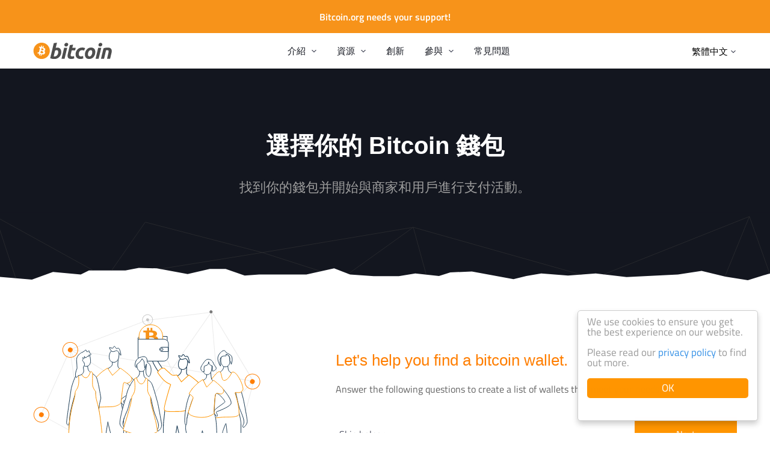

--- FILE ---
content_type: text/html
request_url: https://bitcoin.org/zh_TW/wallets/mobile/
body_size: 14194
content:
<!DOCTYPE HTML>
<html lang="zh_TW">

<head>


<meta http-equiv="content-type" content="text/html; charset=UTF-8">
<meta property="og:image" content="https://bitcoin.org/img/icons/opengraph.png?1760558879" />
<meta name="viewport" content="width=device-width, initial-scale=1.0, user-scalable=no">
<title>行動電話 - 選擇你的錢包 - Bitcoin</title>

<link rel="stylesheet" href="/css/font-awesome-4.4.0/css/font-awesome.min.css">
<link rel="stylesheet" href="/css/main.css?1760558879">
<!--[if lt IE 8]><link rel="stylesheet" href="/css/ie.css"><script type="text/javascript" src="/js/ie.js"></script><![endif]-->
<!--[if IE 8]><link rel="stylesheet" href="/css/ie8.css"><![endif]-->

<link rel="stylesheet" href="/css/sans.css?1760558879">
<script type="text/javascript" src="/js/base.js?1760558879"></script>
<script type="text/javascript" src="/js/main.js?1760558879"></script>
<script type="text/javascript" src="/js/lottie-player.js?1760558879"></script>
<script src="/js/jquery/jquery-1.11.2.min.js"></script>
<script src="/js/jquery/jquery-ui.min.js"></script>
<script src="/js/jquery/jquery.qrcode.min.js"></script>

<link rel="shortcut icon" href="/favicon.png?1760558879">
<link rel="apple-touch-icon-precomposed" href="/img/icons/logo_ios.png?1760558879"/>
<script>
    window.cookieconsent_options = {
        theme: 'light-floating'
    }
</script>
<script type="text/javascript" src="/js/cookieconsent/cookieconsent.js?1760558879"></script>
<script>
if( navigator.doNotTrack != "yes" && navigator.doNotTrack != "1" && window.doNotTrack != "1" && navigator.msDoNotTrack != "1" ){
	var script = document.createElement('script');
	script.src = '/js/analytics.js'
	document.getElementsByTagName("head")[0].appendChild(script);
}
</script>

</head>

<body>



<div class="donation-container">
  <div class="donation-text">
    <div class="donation-text-container">
      <button onclick="closeDonationBanner()" class="donation-modal-close">
        <img src="/img/icons/ico_close.svg?1760558879" alt="Close">
      </button>
      <p>
        Bitcoin.org is a community funded project, donations are appreciated and used to improve the website.
      </p>
      <button type="button" class="donation-btn" onclick="openDonationModal()">
        Make a donation
      </button>
    </div>
  </div>
  <button type="button" class="donation-visibility-toggle" onclick="toggleDonationBanner()">
    Bitcoin.org needs your support!
  </button>
</div>



<div id="donation-modal" style="display: none" class="donation-modal hidden">
  <div class="modal-dialog">
    <div class="modal-header">
      <div class="modal-close-btn" onclick="closeDonationModal()">×</div>
      <p class="modal-header-text section-title">Donate to Bitcoin.org</p>
    </div>
    <p class="modal-subheader">Use this QR code or address below</p>
    <div style="text-align: center;">
      <div id="donation-qr-code" data-address="bc1qp6ejw8ptj9l9pkscmlf8fhhkrrjeawgpyjvtq8"></div>
    </div>
    <div>
      <a
        class="donation-btc-address"
        href="bitcoin:bc1qp6ejw8ptj9l9pkscmlf8fhhkrrjeawgpyjvtq8"
        target="_blank">
        bc1qp6ejw8ptj9l9pkscmlf8fhhkrrjeawgpyjvtq8
      </a>
    </div>
    <div class="modal-body bg-white" style="overflow-y:hidden;text-align: center;">
      <div>
        
        <button type="button" class="donation-amount-btn" data-amount-usd="50">
          $50.00
          <div class="donation-amount-usd-in-btc">(... BTC)</div>
        </button>
        
        <button type="button" class="donation-amount-btn" data-amount-usd="100">
          $100.00
          <div class="donation-amount-usd-in-btc">(... BTC)</div>
        </button>
        
        <button type="button" class="donation-amount-btn" data-amount-usd="200">
          $200.00
          <div class="donation-amount-usd-in-btc">(... BTC)</div>
        </button>
        
      </div>

      <div>
        <input
          style="margin-right: 15px"
          type="text"
          placeholder="Or custom amount? (BTC)"
          id="donation-input-amount-btc" class="donation-amount-input">
        <input
          type="text"
          placeholder="Or custom amount? (USD)"
          id="donation-input-amount-usd" class="donation-amount-input">
      </div>

      <div>
        <textarea
          class="donation-amount-input"
          id="donation-input-message"
          placeholder="Optional description (for your wallet)"></textarea>
      </div>
    </div>
  </div>
</div>



<div id="detectmobile" class="detectmobile"></div>







<div class="head"><div>
  

<a class="logo" href="/zh_TW/"><img src="/img/icons/logotop.svg?1760558879" alt="Bitcoin"></a>

  

<ul id="menusimple" class="menusimple menumain" onclick="mobileMenuHover(event);" ontouchstart="mobileMenuHover(event);">
  <li><a class="is-expand">介紹</a>
    <ul>
      <li><a href="/zh_TW/bitcoin-for-individuals">個人</a></li>
      <li><a href="/zh_TW/bitcoin-for-businesses">商務</a></li>
      <li><a href="https://developer.bitcoin.org/">開發人員</a></li>
      <li><a href="/zh_TW/getting-started">開始使用</a></li>
      <li><a href="/zh_TW/how-it-works">運作原理</a></li>
      
    </ul>
  </li>
  <li><a class="is-expand">資源</a>
    <ul>
      <li><a href="/zh_TW/resources">資源</a>
      <li><a href="/zh_TW/exchanges">Exchanges</a></li>
      <li><a href="/zh_TW/community">社群</a></li>
      
      
      <li><a href="/zh_TW/vocabulary">詞彙</a></li>
      <li><a href="/zh_TW/events">活動</a></li>
      
        <li><a href="/zh_TW/download">Bitcoin Core</a></li>
      
    </ul>
  </li>
  <li><a href="/zh_TW/innovation">創新</a></li>
  <li><a class="is-expand">參與</a>
    <ul>
      <li><a href="/zh_TW/support-bitcoin">支持 Bitcoin</a>
      <li id="buybitcoinmenulink" ><a href="/zh_TW/buy">Buy Bitcoin</a></li>
      <li id="sellbitcoinmenulink" ><a href="/en/sell">Sell Bitcoin</a></li>
      
      <li><a href="/zh_TW/development">開發</a></li>
    </ul>
  </li>
  <li><a href="/zh_TW/faq">常見問題</a></li>
</ul>

  

<a id="menumobile" class="menumobile" onclick="mobileMenuShow(event);" ontouchstart="mobileMenuShow(event);"></a>

  
<ul class="lang is-expand">
  <li><a>繁體中文</a>
  <ul>
    <li><ul>
      
      
        
          <li><a href="/id/">Bahasa Indonesia</a></li>
        
        
          <li><a href="/ca/">Català</a></li>
        
        
          <li><a href="/da/">Dansk</a></li>
        
        
          <li><a href="/de/">Deutsch</a></li>
        
        
          <li><a href="/en/">English</a></li>
        
        
          <li><a href="/es/">Español</a></li>
        
        
          <li><a href="/fr/">Français</a></li>
        
        
          <li><a href="/it/">Italiano</a></li>
        
        
          <li><a href="/hu/">Magyar</a></li>
        
        
          <li><a href="/nl/">Nederlands</a></li>
        
        
          <li><a href="/pl/">Polski</a></li>
        
        
          <li><a href="/pt_BR/">Português Brasil</a></li>
        
        
          <li><a href="/ro/">Română</a></li>
        
        
          <li><a href="/sl/">Slovenščina</a></li>
        
        
          <li><a href="/sr/">Srpski</a></li>
        
        
          <li><a href="/sv/">Svenska</a></li>
        
        </ul></li><li><ul>
          <li><a href="/tr/">Türkçe</a></li>
        
        
          <li><a href="/el/">Ελληνικά</a></li>
        
        
          <li><a href="/bg/">български</a></li>
        
        
          <li><a href="/ru/">Русский</a></li>
        
        
          <li><a href="/uk/">Українська</a></li>
        
        
          <li><a href="/hy/">Հայերեն</a></li>
        
        
          <li><a href="/ar/">العربية</a></li>
        
        
          <li><a href="/fa/">فارسی</a></li>
        
        
          <li><a href="/he/">עברית</a></li>
        
        
          <li><a href="/hi/">हिन्दी</a></li>
        
        
          <li><a href="/ko/">한국어</a></li>
        
        
          <li><a href="/km/">ខ្មែរ</a></li>
        
        
          <li><a href="/ja/">日本語</a></li>
        
        
          <li><a href="/zh_CN/">简体中文</a></li>
        
        
          <li><a href="/zh_TW/" class="active">繁體中文</a></li>
        
      </ul></li>
    </ul>
  </li>
</ul>

  
<div id="langselect" class="langselect">
    <label for="select-input" class="center-select">
        <select id="select-input" class="center-select__input" onchange="window.location=this.value;">
            
            <option value="/id/" >Bahasa Indonesia</option>
            
            <option value="/ca/" >Català</option>
            
            <option value="/da/" >Dansk</option>
            
            <option value="/de/" >Deutsch</option>
            
            <option value="/en/" >English</option>
            
            <option value="/es/" >Español</option>
            
            <option value="/fr/" >Français</option>
            
            <option value="/it/" >Italiano</option>
            
            <option value="/hu/" >Magyar</option>
            
            <option value="/nl/" >Nederlands</option>
            
            <option value="/pl/" >Polski</option>
            
            <option value="/pt_BR/" >Português Brasil</option>
            
            <option value="/ro/" >Română</option>
            
            <option value="/sl/" >Slovenščina</option>
            
            <option value="/sr/" >Srpski</option>
            
            <option value="/sv/" >Svenska</option>
            
            <option value="/tr/" >Türkçe</option>
            
            <option value="/el/" >Ελληνικά</option>
            
            <option value="/bg/" >български</option>
            
            <option value="/ru/" >Русский</option>
            
            <option value="/uk/" >Українська</option>
            
            <option value="/hy/" >Հայերեն</option>
            
            <option value="/ar/" >العربية</option>
            
            <option value="/fa/" >فارسی</option>
            
            <option value="/he/" >עברית</option>
            
            <option value="/hi/" >हिन्दी</option>
            
            <option value="/ko/" >한국어</option>
            
            <option value="/km/" >ខ្មែរ</option>
            
            <option value="/ja/" >日本語</option>
            
            <option value="/zh_CN/" >简体中文</option>
            
            <option value="/zh_TW/"  selected="selected">繁體中文</option>
            
        </select>
        <span class="center-select__text">Language: <span class="is-capital">zh_TW</span></span>
    </label>
</div>

</div></div>

<div class="body">
  

<div class="breadcrumbs">
  <div class="container">
    
  </div>
</div>

  

<div id="content" class="content">
  <div class="hero">
  <div class="container hero-container">
    <h1>選擇你的 Bitcoin 錢包</h1>
    <p class="summary">找到你的錢包并開始與商家和用戶進行支付活動。</p>
  </div>
</div>



<div class="helper-intro choose-wallet-screen" data-screen-name="intro">
  <div class="container">
    <div class="helper-intro-row">
      <div class="helper-intro-img-wrapper">
        <img src="/img/helper/helper-illustration.svg" alt="people and wallet">
      </div>
      <div class="helper-intro-description">
        <h2 id="wizardIntroTitle" class="section-title helper-intro-title">Let's help you find a bitcoin wallet.</h2>
        <p class="helper-intro-text">Answer the following questions to create a list of wallets that meet your needs.</p>
        <div class="helper-navigation helper-intro-navigation">
          <button class="skip-helper-btn js-skip-btn">Skip helper</button>
          <button class="helper-next-btn btn-bright js-helper-nav-btn visible" data-selector="1">Next</button>
        </div>
      </div>
    </div>

  </div>
</div>


<div class="wizard js-wizard choose-wallet-screen" data-screen-name="wizard">
  <div class="container">
    <div class="helper-row">
      <div class="helper-content">
        <div>
          

<div class="helper-accordion js-helper-accordion" data-number="1" data-type="platform">
  <div class="helper-header">
    <div class="helper-header-row">
      <div>
        <h2 id="wizardOsTitle" class="helper-title">What’s your operating system?</h2>
      </div>
      <div class="helper-selected-block">
        <div class="row">
          <p class="helper-selected-filter js-selected-platform"></p>
          <button class="helper-change-btn js-helper-nav-btn" data-selector="1">Change</button>
        </div>
      </div>
    </div>
  </div>
  <div class="helper-step">
    <div class="helper-platforms">
      <div class="helper-platforms-section">
        <h3 id="wizardMobileTitle" class="helper-platforms-title">Mobile wallets</h3>
        <div class="helper-platforms-row">
          <label class="helper-radio-wrapper">
            <input type="radio" class="platform-radio js-wizard-selector js-selector js-helper-radio" name="platform" value="android" data-text="Mobile / Android"/>
            <div class="platform-radio-custom helper-platforms-radio">
              <img src="/img/os/wallet_menu_android.svg" alt="android" class="platform-radio-icon-inactive">
              <img src="/img/os/wallet_menu_android_bright.svg" alt="android" class="platform-radio-icon-active">
            </div>
          </label>
          <label class="helper-radio-wrapper">
            <input type="radio" class="platform-radio js-wizard-selector js-selector js-helper-radio" name="platform" value="ios" data-text="Mobile / iOS"/>
            <div class="platform-radio-custom helper-platforms-radio">
              <img src="/img/os/wallet_menu_mac.svg" alt="ios" class="platform-radio-icon-inactive">
              <img src="/img/os/wallet_menu_mac_bright.svg" alt="ios" class="platform-radio-icon-active">
            </div>
          </label>
        </div>
        <p class="bullet bullet-positive">Portable and convenient; ideal when making transactions face-to-face</p>
        <p class="bullet bullet-positive">Designed to use QR codes to make quick and seamless transactions</p>
        <p class="bullet bullet-negative">App marketplaces can delist/remove wallet making it difficult to receive future updates</p>
        <p class="bullet bullet-negative">Damage or loss of device can potentially lead to loss of funds</p>
      </div>
      <div class="helper-platforms-section">
        <h3 id="wizardDesktopTitle" class="helper-platforms-title">Desktop wallets</h3>
        <div class="helper-platforms-row">
          <label class="helper-radio-wrapper">
            <input type="radio" class="platform-radio js-wizard-selector js-selector js-helper-radio" name="platform" value="linux" data-text="Desktop / Linux"/>
            <div class="platform-radio-custom helper-platforms-radio">
              <img src="/img/os/wallet_menu_linux.svg" alt="linux" class="platform-radio-icon-inactive">
              <img src="/img/os/wallet_menu_linux_bright.svg" alt="linux" class="platform-radio-icon-active">
            </div>
          </label>
          <label class="helper-radio-wrapper">
            <input type="radio" class="platform-radio js-wizard-selector js-selector js-helper-radio" name="platform" value="mac" data-text="Desktop / OS X"/>
            <div class="platform-radio-custom helper-platforms-radio">
              <img src="/img/os/wallet_menu_mac.svg" alt="mac" class="platform-radio-icon-inactive">
              <img src="/img/os/wallet_menu_mac_bright.svg" alt="mac" class="platform-radio-icon-active">
            </div>
          </label>
          <label class="helper-radio-wrapper">
            <input type="radio" class="platform-radio js-wizard-selector js-selector js-helper-radio" name="platform" value="windows" data-text="Desktop / Windows"/>
            <div class="platform-radio-custom helper-platforms-radio">
              <img src="/img/os/wallet_menu_windows.svg" alt="windows" class="platform-radio-icon-inactive">
              <img src="/img/os/wallet_menu_windows_bright.svg" alt="windows" class="platform-radio-icon-active">
            </div>
          </label>
        </div>
        <p class="bullet bullet-positive">Environment enables users to have complete control over funds</p>
        <p class="bullet bullet-positive">Some desktop wallets offer hardware wallet support, or can operate as full nodes</p>
        <p class="bullet bullet-negative">Difficult to utilize QR codes when making transactions</p>
        <p class="bullet bullet-negative">Susceptible to bitcoin-stealing malware/spyware/viruses</p>
      </div>
    </div>
    <div class="helper-platforms">
      <!-- There are currently no web wallets on bitcoin.org; this section has been commented out to prevent it from displaying.

      <div class="helper-platforms-section">
        <h3 id="wizardWebTitle" class="helper-platforms-title">Web wallets</h3>
        <div class="helper-platforms-row">
          <label class="helper-radio-wrapper">
            <input type="radio" class="platform-radio js-wizard-selector js-selector js-helper-radio" name="platform" value="web" data-text="Web"/>
            <div class="platform-radio-custom helper-platforms-radio">
              <img src="/img/os/wallet_menu_web.svg" alt="web" class="platform-radio-icon-inactive">
              <img src="/img/os/wallet_menu_web_bright.svg" alt="web" class="platform-radio-icon-active">
            </div>
          </label>
        </div>
        <p class="bullet bullet-positive">Easy to access from different devices, only a web browser is needed</p>
        <p class="bullet bullet-positive">Funds can potentially be recovered if a device is damaged or lost</p>
        <p class="bullet bullet-negative">Service disruptions can make it difficult to access funds</p>
        <p class="bullet bullet-negative">If a web wallet's platform is hacked, your funds are at risk</p>
      </div>

      -->
      <div class="helper-platforms-section">
        <h3 id="wizardHardwareTitle" class="helper-platforms-title">Hardware wallets</h3>
        <div class="helper-platforms-row">
          <label class="helper-radio-wrapper">
            <input type="radio" class="platform-radio js-wizard-selector js-selector js-helper-radio" name="platform" value="hardware" data-text="Hardware"/>
            <div class="platform-radio-custom helper-platforms-radio">
              <img src="/img/os/wallet_menu_hardware.svg" alt="hardware" class="platform-radio-icon-inactive">
              <img src="/img/os/wallet_menu_hardware_bright.svg" alt="hardware" class="platform-radio-icon-active">
            </div>
          </label>
        </div>
        <p class="bullet bullet-positive">One of the most secure methods to store funds</p>
        <p class="bullet bullet-positive">Ideal for storing large amounts of bitcoin</p>
        <p class="bullet bullet-negative">Difficult to use while mobile; not designed for scanning QR codes</p>
        <p class="bullet bullet-negative">Loss of device without proper backup can make funds unrecoverable</p>
      </div>
    </div>

    <div class="helper-navigation">
      <button class="skip-helper-btn js-skip-btn">Skip helper</button>
      <button class="helper-next-btn btn-bright js-helper-nav-btn" data-selector="2" data-button-type="platform">Next</button>
    </div>
  </div>
</div>

          

<div class="helper-accordion js-helper-accordion" data-number="2" data-type="user">

  <div class="helper-header">
    <div class="helper-header-row">
      <h2 id="wizardUserTitle" class="helper-title">How much do you know about Bitcoin?</h2>
      <div class="helper-selected-block">
        <div class="row">
          <div class="helper-selected-filter"></div>
          <button class="helper-change-btn js-helper-nav-btn" data-selector="2">Change</button>
        </div>
      </div>
    </div>
  </div>

  <div class="helper-step">
    <div class="helper-user-types">
      <label class="helper-user-radio-wrapper">
        <input type="radio" class="helper-user-radio js-helper-radio js-wizard-selector js-selector" name="user" value="beginner" data-text="New" />
        <div class="helper-user-radio-custom">
          <img src="/img/icons/plant.svg" alt="plant &amp; bitcoin">
          <div id="wizardNewTitle" class="helper-user-radio-title">New</div>
          <p class="helper-user-radio-text">Show wallets ideal for new users.</p>
        </div>
        <p class="disabled-checkbox-text"><span>Note:</span> This option is unavailable based on your previous selections.</p>
      </label>
      <p class="helper-user-separator">or</p>
      <label class="helper-user-radio-wrapper">
        <input type="radio" class="helper-user-radio js-helper-radio js-wizard-selector js-selector" name="user" value="experienced" data-text="Experienced" />
        <div class="helper-user-radio-custom">
          <img src="/img/icons/trees.svg" alt="trees &amp; bitcoin">
          <div id="wizardExperiencedTitle" class="helper-user-radio-title">Experienced</div>
          <p class="helper-user-radio-text">Show all of the wallets.</p>
        </div>
      </label>
    </div>

    <div class="helper-navigation">
      <button class="skip-helper-btn js-skip-btn">Skip helper</button>
      <div class="helper-navigation-row">
        <button class="helper-next-btn btn-bright js-helper-nav-btn" data-selector="3" data-button-type="user">Next</button>
      </div>
    </div>

  </div>

</div>

          

<div
  class="helper-accordion js-helper-accordion"
  data-number="3"
  data-type="important"
>
  <div class="helper-header">
    <div class="helper-header-row">
      <h2 id="wizardCriteriaTitle" class="helper-title">
        Which criteria are important to you?
      </h2>
      <div>(Optional)</div>
      <div class="helper-selected-block">
        <div class="row">
          <div class="helper-selected-filter"></div>
          <button class="helper-change-btn js-helper-nav-btn" data-selector="3">
            Change
          </button>
        </div>
      </div>
    </div>
  </div>

  <div class="helper-step">
    <div class="helper-checkboxes-row">
      <label class="checkbox-wrapper helper-checkbox-wrapper">
        <input
          type="checkbox"
          name="important"
          value="control"
          class="checkbox js-helper-checkbox js-wizard-selector js-selector"
        />
        <div class="checkbox-text helper-checkbox-text">
          <p class="helper-checkbox-title">
            Control
          </p>
          <p class="disabled-checkbox-text">
            <span>Note:</span> This option is unavailable based on your previous selections.
          </p>
          <p class="helper-checkbox-description">
            Some wallets give you full control over your bitcoin. This means no third party can freeze or take away your funds. You are still responsible, however, for securing and backing up your wallet.
          </p>
        </div>
      </label>
      <label class="checkbox-wrapper helper-checkbox-wrapper">
        <input
          type="checkbox"
          name="important"
          value="validation"
          class="checkbox js-helper-checkbox js-wizard-selector js-selector"
        />
        <div class="checkbox-text helper-checkbox-text">
          <p class="helper-checkbox-title">
            Validation
          </p>
          <p class="disabled-checkbox-text">
            <span>Note:</span> This option is unavailable based on your previous selections.
          </p>
          <p class="helper-checkbox-description">
            Some wallets have the ability to operate as a full node. This means no trust in a third party is required when processing transactions. Full nodes provide a high level of security, but they require a large amount of memory.
          </p>
        </div>
      </label>
      <label class="checkbox-wrapper helper-checkbox-wrapper">
        <input
          type="checkbox"
          name="important"
          value="transparency"
          class="checkbox js-helper-checkbox js-wizard-selector js-selector"
        />
        <div class="checkbox-text helper-checkbox-text">
          <p class="helper-checkbox-title">
            Transparency
          </p>
          <p class="disabled-checkbox-text">
            <span>Note:</span> This option is unavailable based on your previous selections.
          </p>
          <p class="helper-checkbox-description">
            Some wallets are open-source and can be built deterministically, a process of compiling software which ensures the resulting code can be reproduced to help ensure it hasn't been tampered with.
          </p>
        </div>
      </label>
      <label class="checkbox-wrapper helper-checkbox-wrapper">
        <input
          type="checkbox"
          name="important"
          value="environment"
          class="checkbox js-helper-checkbox js-wizard-selector js-selector"
        />
        <div class="checkbox-text helper-checkbox-text">
          <p class="helper-checkbox-title">
            Environment
          </p>
          <p class="disabled-checkbox-text">
            <span>Note:</span> This option is unavailable based on your previous selections.
          </p>
          <p class="helper-checkbox-description">
            Some wallets can be loaded on computers which are vulnerable to malware. Securing your computer, using a strong passphrase, moving most of your funds to cold store or enabling 2FA or multifactor authentication can help you protect your bitcoin.
          </p>
        </div>
      </label>
      <label class="checkbox-wrapper helper-checkbox-wrapper">
        <input
          type="checkbox"
          name="important"
          value="privacy"
          class="checkbox js-helper-checkbox js-wizard-selector js-selector"
        />
        <div class="checkbox-text helper-checkbox-text">
          <p class="helper-checkbox-title">
            Privacy
          </p>
          <p class="disabled-checkbox-text">
            <span>Note:</span> This option is unavailable based on your previous selections.
          </p>
          <p class="helper-checkbox-description">
            Some wallets make it harder to spy on your transactions by rotating addresses. They do not disclose information to peers on the network. They can also optionally let you setup and use Tor as a proxy to prevent others from associating transactions with your IP address.
          </p>
        </div>
      </label>
      <label class="checkbox-wrapper helper-checkbox-wrapper">
        <input
          type="checkbox"
          name="important"
          value="fees"
          class="checkbox js-helper-checkbox js-wizard-selector js-selector"
        />
        <div class="checkbox-text helper-checkbox-text">
          <p class="helper-checkbox-title">
            Fees
          </p>
          <p class="disabled-checkbox-text">
            <span>Note:</span> This option is unavailable based on your previous selections.
          </p>
          <p class="helper-checkbox-description">
            Some wallets give you full control over setting the fee paid to the bitcoin network before making a transaction, or modifying it afterward, to ensure that your transactions are confirmed in a timely manner without paying more than you have to.
          </p>
        </div>
      </label>
    </div>
    <div class="helper-navigation">
      <button class="skip-helper-btn js-skip-btn">
        Skip helper
      </button>
      <div class="helper-navigation-row">
        <button
          class="helper-next-btn btn-bright js-helper-nav-btn visible"
          data-selector="4"
        >
          Next
        </button>
      </div>
    </div>
  </div>
</div>

          


<div class="helper-accordion js-helper-accordion" data-number="4" data-type="features">

  <div class="helper-header">
    <div class="helper-header-row">
      <h2 id="wizardFeaturesTitle" class="helper-title">What features are you looking for?</h2>
      <div>(Optional)</div>
      <div class="helper-selected-block">
        <div class="row">
          <div class="helper-selected-filter"></div>
          <button class="helper-change-btn js-helper-nav-btn" data-selector="4">Change</button>
        </div>
      </div>
    </div>
  </div>

  <div class="helper-step">
    <div class="helper-checkboxes-row">
      <label class="checkbox-wrapper helper-checkbox-wrapper">
        <input type="checkbox" name="features" value="2fa" class="checkbox js-helper-checkbox js-wizard-selector js-selector" />
        <div class="checkbox-text helper-checkbox-text">
          <p class="helper-checkbox-title">2FA</p>
          <p class="disabled-checkbox-text"><span>Note:</span> This option is unavailable based on your previous selections.</p>
          <p class="helper-checkbox-description">Two-factor authentication (2FA) is a way to add additional security to your wallet. The first 'factor' is your password for your wallet. The second 'factor' is a verification code retrieved via text message or from an app on a mobile device. 2FA is conceptually similar to a security token device that banks in some countries require for online banking. It likely requires relying on the availability of a third party to provide the service.</p>
        </div>
      </label>
      <label class="checkbox-wrapper helper-checkbox-wrapper">
        <input type="checkbox" name="features" value="bech32" class="checkbox js-helper-checkbox js-wizard-selector js-selector" />
        <div class="checkbox-text helper-checkbox-text">
          <p class="helper-checkbox-title">Bech32</p>
          <p class="disabled-checkbox-text"><span>Note:</span> This option is unavailable based on your previous selections.</p>
          <p class="helper-checkbox-description">Bech32 is a special address format made possible by SegWit (see the feature description for SegWit for more info). This address format is also known as 'bc1 addresses'. Some bitcoin wallets and services do not yet support sending or receiving to Bech32 addresses.</p>
        </div>
      </label>
      <label class="checkbox-wrapper helper-checkbox-wrapper">
        <input type="checkbox" name="features" value="full_node" class="checkbox js-helper-checkbox js-wizard-selector js-selector" />
        <div class="checkbox-text helper-checkbox-text">
          <p class="helper-checkbox-title">Full Node</p>
          <p class="disabled-checkbox-text"><span>Note:</span> This option is unavailable based on your previous selections.</p>
          <p class="helper-checkbox-description">Some wallets fully validate transactions and blocks. Almost all full nodes help the network by accepting transactions and blocks from other full nodes, validating those transactions and blocks, and then relaying them to further full nodes.</p>
        </div>
      </label>
      <label class="checkbox-wrapper helper-checkbox-wrapper">
        <input type="checkbox" name="features" value="hardware_wallet" class="checkbox js-helper-checkbox js-wizard-selector js-selector" />
        <div class="checkbox-text helper-checkbox-text">
          <p class="helper-checkbox-title">Hardware Wallet</p>
          <p class="disabled-checkbox-text"><span>Note:</span> This option is unavailable based on your previous selections.</p>
          <p class="helper-checkbox-description">Some wallets can pair and connect to a hardware wallet in addition to being able to send to them. While sending to a hardware wallet is something most all wallets can do, being able to pair with one is a unique feature. This feature enables you to be able to send and receive directly to and from a hardware wallet.</p>
        </div>
      </label>
      <label class="checkbox-wrapper helper-checkbox-wrapper">
        <input type="checkbox" name="features" value="legacy_addresses" class="checkbox js-helper-checkbox js-wizard-selector js-selector" />
        <div class="checkbox-text helper-checkbox-text">
          <p class="helper-checkbox-title">Legacy Addresses</p>
          <p class="disabled-checkbox-text"><span>Note:</span> This option is unavailable based on your previous selections.</p>
          <p class="helper-checkbox-description">Most wallets have the ability to send and receive with legacy bitcoin addresses. Legacy addresses start with 1 or 3 (as opposed to starting with bc1). Without legacy address support, you may not be able to receive bitcoin from older wallets or exchanges.</p>
        </div>
      </label>
      <label class="checkbox-wrapper helper-checkbox-wrapper">
        <input type="checkbox" name="features" value="lightning" class="checkbox js-helper-checkbox js-wizard-selector js-selector" />
        <div class="checkbox-text helper-checkbox-text">
          <p class="helper-checkbox-title">Lightning</p>
          <p class="disabled-checkbox-text"><span>Note:</span> This option is unavailable based on your previous selections.</p>
          <p class="helper-checkbox-description">Some wallets support transactions on the Lightning Network.  The Lightning Network is new and somewhat experimental.  It supports transferring bitcoin without having to record each transaction on the blockchain, resulting in faster transactions and lower fees.</p>
        </div>
      </label>
      <label class="checkbox-wrapper helper-checkbox-wrapper">
        <input type="checkbox" name="features" value="multisig" class="checkbox js-helper-checkbox js-wizard-selector js-selector" />
        <div class="checkbox-text helper-checkbox-text">
          <p class="helper-checkbox-title">Multisig</p>
          <p class="disabled-checkbox-text"><span>Note:</span> This option is unavailable based on your previous selections.</p>
          <p class="helper-checkbox-description">Some wallets have the ability to require more than one key to authorize a transaction. This can be used to divide responsibility and control over multiple parties.</p>
        </div>
      </label>
      <label class="checkbox-wrapper helper-checkbox-wrapper">
        <input type="checkbox" name="features" value="segwit" class="checkbox js-helper-checkbox js-wizard-selector js-selector" />
        <div class="checkbox-text helper-checkbox-text">
          <p class="helper-checkbox-title">SegWit</p>
          <p class="disabled-checkbox-text"><span>Note:</span> This option is unavailable based on your previous selections.</p>
          <p class="helper-checkbox-description">Some wallets support SegWit, which uses block chain space more efficiently. This helps reduce fees paid by helping the Bitcoin network scale and sets the foundation for second layer solutions such as the Lightning Network.</p>
        </div>
      </label>
    </div>

    <div class="helper-navigation">
      <button class="skip-helper-btn js-skip-btn">Skip helper</button>
      <div class="helper-navigation-row">
        <button class="helper-next-btn btn-bright js-helper-nav-btn visible" data-selector="5">Next</button>
      </div>
    </div>
  </div>

</div>

        </div>
      </div>
<!--  <div class="discover">
        <h2 id="discoverBoxTitle" class="discover-title">Discover more</h2>
        <div class="discover-links-list" data-links-step="1">
          <a href="#" class="discover-link">Read about each wallet type</a>
          <a href="#" class="discover-link">Which wallet is the best?</a>
        </div>
        <div class="discover-links-list" data-links-step="2">
          <a href="#" class="discover-link">Learn about Bitcoin</a>
        </div>
        <div class="discover-links-list" data-links-step="3">
          <a href="#" class="discover-link">Read more about Control</a>
          <a href="#" class="discover-link">Read more about Validation</a>
          <a href="#" class="discover-link">Read more about Fees</a>
          <a href="#" class="discover-link">Read more about Transparency</a>
          <a href="#" class="discover-link">Read more about Environment</a>
          <a href="#" class="discover-link">Read more about Privacy</a>
        </div>
        <div class="discover-links-list" data-links-step="4">
          <a href="#" class="discover-link">Read more about Multisig</a>
          <a href="#" class="discover-link">Read more about Segwit</a>
          <a href="#" class="discover-link">Read more about Bech32</a>
          <a href="#" class="discover-link">Read more about Lightning Network</a>
        </div>
      </div> -->
    </div>
  </div>
</div>



<div class="wallet-selector choose-wallet-screen" data-number="5" data-screen-name="selector">
  <div class="container">

    <div class="wallet-selector-row">
      <button id="sidebarOpenButton" class="sidebar-selector-btn-open">Filters</button>
      <div id="sidebarSelector" class="sidebar-selector">
        <button id="sidebarCloseButton" class="sidebar-selector-btn-close">
          <img src="/img/icons/close-selector.svg" alt="Close">
        </button>
        <div class="sidebar-selector-section">
          <h3 id="sidebarOsSelectorTitle" class="sidebar-selector-title">Operating System</h3>
          <div class="sidebar-selector-platforms">
            <div class="sidebar-selector-platforms-row">
              <div class="sidebar-selector-platform">
                <div class="sidebar-selector-label-row">
                  <h3 id="sidebarMobileSelectorTitle" class="sidebar-selector-label">行動電話</h3>
                  <div class="tooltip-trigger">
                    <img src="/img/icons/info-alt.svg" alt="info">
                    <div class="wallet-selector-tooltip tooltip">
                      Wallets are available for Android and iOS based operating systems.
                    </div>
                  </div>
                </div>
                <div class="sidebar-selector-os-row">
                  <label class="platform-radio-wrapper">
                    <input type="radio" class="platform-radio js-platform-radio js-wallet-selector js-selector" name="platform" value="android" data-path="/zh_TW/wallets/mobile/android"/>
                    <div class="platform-radio-custom">
                      <img src="/img/os/wallet_menu_android.svg" alt="android" class="platform-radio-icon-inactive">
                      <img src="/img/os/wallet_menu_android_bright.svg" alt="android" class="platform-radio-icon-active">
                    </div>
                  </label>
                  <label class="platform-radio-wrapper">
                    <input type="radio" class="platform-radio js-platform-radio js-wallet-selector js-selector" name="platform" value="ios" data-path="/zh_TW/wallets/mobile/ios/" />
                    <div class="platform-radio-custom">
                      <img src="/img/os/wallet_menu_mac.svg" alt="ios" class="platform-radio-icon-inactive">
                      <img src="/img/os/wallet_menu_mac_bright.svg" alt="ios" class="platform-radio-icon-active">
                    </div>
                  </label>
                </div>
              </div>
              <div class="sidebar-selector-platform sidebar-desktop-platform">
                <div class="sidebar-selector-label-row">
                  <h3 id="sidebarDesktopSelectorTitle" class="sidebar-selector-label">桌面</h3>
                  <div class="tooltip-trigger">
                    <img src="/img/icons/info-alt.svg" alt="info">
                    <div class="wallet-selector-tooltip tooltip">
                      Wallets are available for Linux, MacOS and Windows based operating systems.
                    </div>
                  </div>
                </div>
                <div class="sidebar-selector-os-row">
                  <label class="platform-radio-wrapper">
                    <input type="radio" class="platform-radio js-platform-radio js-wallet-selector js-selector" name="platform" value="linux" data-path="/zh_TW/wallets/desktop/linux/" />
                    <div class="platform-radio-custom">
                      <img src="/img/os/wallet_menu_linux.svg" alt="linux" class="platform-radio-icon-inactive">
                      <img src="/img/os/wallet_menu_linux_bright.svg" alt="linux" class="platform-radio-icon-active">
                    </div>
                  </label>
                  <label class="platform-radio-wrapper">
                    <input type="radio" class="platform-radio js-platform-radio js-wallet-selector js-selector" name="platform" value="mac" data-path="/zh_TW/wallets/desktop/mac/"/>
                    <div class="platform-radio-custom">
                      <img src="/img/os/wallet_menu_mac.svg" alt="mac" class="platform-radio-icon-inactive">
                      <img src="/img/os/wallet_menu_mac_bright.svg" alt="mac" class="platform-radio-icon-active">
                    </div>
                  </label>
                  <label class="platform-radio-wrapper">
                    <input type="radio" class="platform-radio js-platform-radio js-wallet-selector js-selector" name="platform" value="windows" data-path="/zh_TW/wallets/desktop/windows/"/>
                    <div class="platform-radio-custom">
                      <img src="/img/os/wallet_menu_windows.svg" alt="windows" class="platform-radio-icon-inactive">
                      <img src="/img/os/wallet_menu_windows_bright.svg" alt="windows" class="platform-radio-icon-active">
                    </div>
                  </label>
                </div>
              </div>
            </div>
            <div class="sidebar-selector-platforms-row">
              <div class="sidebar-selector-platform sidebar-hardware-platform">
                <div class="sidebar-selector-label-row">
                  <h3 id="sidebarHardwareSelectorTitle" class="sidebar-selector-label">硬體</h3>
                  <div class="tooltip-trigger">
                    <img src="/img/icons/info-alt.svg" alt="info">
                    <div class="wallet-selector-tooltip tooltip">
                      A hardware wallet is a high-security bitcoin wallet that enables you to store your funds offline. You connect it to your computer when you need to manage your funds.
                    </div>
                  </div>
                </div>
                <div class="sidebar-selector-os-row">
                  <label class="platform-radio-wrapper">
                    <input type="radio" class="platform-radio js-platform-radio js-wallet-selector js-selector" name="platform" value="hardware" data-path="/zh_TW/wallets/hardware/"/>
                    <div class="platform-radio-custom">
                      <img src="/img/os/wallet_menu_hardware.svg" alt="hardware" class="platform-radio-icon-inactive">
                      <img src="/img/os/wallet_menu_hardware_bright.svg" alt="hardware" class="platform-radio-icon-active">
                    </div>
                  </label>
                </div>
              </div>
              <!-- There are currently no web wallets on bitcoin.org; this section has been commented out to prevent it from displaying. 

              <div class="sidebar-selector-platform sidebar-web-platform">
                <div class="sidebar-selector-label-row">
                  <h3 id="sidebarWebSelectorTitle" class="sidebar-selector-label">網頁</h3>
                  <div class="sidebar-selector-info tooltip-trigger">
                    <img src="/img/icons/info-alt.svg" alt="info">
                    <div class="wallet-selector-tooltip tooltip">
                      Web wallets are bitcoin wallets that are accessible using a web browser. No installation of additional software is needed.
                    </div>
                  </div>
                </div>
                <div class="sidebar-selector-os-row">
                  <label class="platform-radio-wrapper">
                    <input type="radio" class="platform-radio js-platform-radio js-wallet-selector js-selector" name="platform" value="web" data-path="/zh_TW/wallets/web/" />
                    <div class="platform-radio-custom">
                      <img src="/img/os/wallet_menu_web.svg" alt="web" class="platform-radio-icon-inactive">
                      <img src="/img/os/wallet_menu_web_bright.svg" alt="web" class="platform-radio-icon-active">
                    </div>
                  </label>
                </div>
              </div>

              -->
            </div>
          </div>
        </div>
        <div class="sidebar-selector-section">
          <h3 id="sidebarHardwareSelector" class="sidebar-selector-title">User type</h3>

          <div class="sidebar-selector-types-row">
            <div class="user-radio-row">
              <label class="user-radio-wrapper">
                <input type="radio" class="user-radio js-wallet-selector js-selector" name="user" value="beginner"  />
                <p class="user-radio-text">New</p>
              </label>
              <div class="sidebar-selector-info">
                <p class="sidebar-selector-info-text">Not available</p>
                <div class="tooltip-trigger">
                  <img src="/img/icons/info-alt.svg" alt="info">
                  <div class="wallet-selector-tooltip tooltip">
                    Show wallets ideal for new bitcoin users, based on your search criteria.
                  </div>
                </div>
              </div>
            </div>
            <div class="user-radio-row">
              <label class="user-radio-wrapper">
                <input type="radio" class="user-radio js-wallet-selector js-selector" name="user" value="experienced" />
                <p class="user-radio-text">Experienced</p>
              </label>
              <div class="sidebar-selector-info">
                <p class="sidebar-selector-info-text">Not available</p>
                <div class="tooltip-trigger">
                  <img src="/img/icons/info-alt.svg" alt="info">
                  <div class="wallet-selector-tooltip tooltip">
                    Show all wallets, based on your search criteria.
                  </div>
                </div>
              </div>
            </div>
          </div>

        </div>

        <div class="sidebar-checkboxes-row">
          <div class="sidebar-selector-section">
            <div class="sidebar-selector-section-top">
              <h3 id="sidebarCriteriaSelectorTitle" class="sidebar-selector-title">Criteria</h3>
            </div>
            <div class="checkboxes-acc">
              <div class="checkboxes-acc-header">
                <div id="importantSelectedBox" class="checkboxes-acc-selected-list"></div>
                <button id="importantAccordionButton" class="checkboxes-acc-btn">
                  <img src="/img/icons/angle.svg" alt="angle">
                </button>
              </div>
              <div class="checkboxes-acc-content">
                <div class="important-checkbox-row">
                  <label class="checkbox-wrapper">
                    <input type="checkbox" name="important" value="control" class="checkbox js-wallet-selector js-selector" />
                    <div class="checkbox-text">Control</div>
                  </label>
                  <div class="sidebar-selector-info">
                    <p class="sidebar-selector-info-text">Not available</p>
                    <div class="tooltip-trigger">
                      <img src="/img/icons/info-alt.svg" alt="info">
                      <div class="wallet-selector-tooltip tooltip">
                        Some wallets give you full control over your bitcoin. This means no third party can freeze or take away your funds. You are still responsible, however, for securing and backing up your wallet.
                      </div>
                    </div>
                  </div>
                </div>
                <div class="important-checkbox-row">
                  <label class="checkbox-wrapper">
                    <input type="checkbox" name="important" value="validation" class="checkbox js-wallet-selector js-selector" />
                    <div class="checkbox-text">Validation</div>
                  </label>
                  <div class="sidebar-selector-info">
                    <p class="sidebar-selector-info-text">Not available</p>
                    <div class="tooltip-trigger">
                      <img src="/img/icons/info-alt.svg" alt="info">
                      <div class="wallet-selector-tooltip tooltip">
                        Some wallets have the ability to operate as a full node. This means no trust in a third party is required when processing transactions. Full nodes provide a high level of security, but they require a large amount of memory.
                      </div>
                    </div>
                  </div>
                </div>
                <div class="important-checkbox-row">
                  <label class="checkbox-wrapper">
                    <input type="checkbox" name="important" value="transparency" class="checkbox js-wallet-selector js-selector" />
                    <div class="checkbox-text">Transparency</div>
                  </label>
                  <div class="sidebar-selector-info">
                    <p class="sidebar-selector-info-text">Not available</p>
                    <div class="tooltip-trigger">
                      <img src="/img/icons/info-alt.svg" alt="info">
                      <div class="wallet-selector-tooltip tooltip">
                        Some wallets are open-source and can be built deterministically, a process of compiling software which ensures the resulting code can be reproduced to help ensure it hasn't been tampered with.
                      </div>
                    </div>
                  </div>
                </div>
                <div class="important-checkbox-row">
                  <label class="checkbox-wrapper">
                    <input type="checkbox" name="important" value="environment" class="checkbox js-wallet-selector js-selector" />
                    <div class="checkbox-text">Environment</div>
                  </label>
                  <div class="sidebar-selector-info">
                    <p class="sidebar-selector-info-text">Not available</p>
                    <div class="tooltip-trigger">
                      <img src="/img/icons/info-alt.svg" alt="info">
                      <div class="wallet-selector-tooltip tooltip">
                        Some wallets can be loaded on computers which are vulnerable to malware. Securing your computer, using a strong passphrase, moving most of your funds to cold store or enabling 2FA or multifactor authentication can help you protect your bitcoin.
                      </div>
                    </div>
                  </div>
                </div>
                <div class="important-checkbox-row">
                  <label class="checkbox-wrapper">
                    <input type="checkbox" name="important" value="privacy" class="checkbox js-wallet-selector js-selector" />
                    <div class="checkbox-text">Privacy</div>
                  </label>
                  <div class="sidebar-selector-info">
                    <p class="sidebar-selector-info-text">Not available</p>
                    <div class="tooltip-trigger">
                      <img src="/img/icons/info-alt.svg" alt="info">
                      <div class="wallet-selector-tooltip tooltip">
                        Some wallets make it harder to spy on your transactions by rotating addresses. They do not disclose information to peers on the network. They can also optionally let you setup and use Tor as a proxy to prevent others from associating transactions with your IP address.
                      </div>
                    </div>
                  </div>
                </div>
                <div class="important-checkbox-row">
                  <label class="checkbox-wrapper">
                    <input type="checkbox" name="important" value="fees" class="checkbox js-wallet-selector js-selector" />
                    <div class="checkbox-text">Fees</div>
                  </label>
                  <div class="sidebar-selector-info">
                    <p class="sidebar-selector-info-text">Not available</p>
                    <div class="tooltip-trigger">
                      <img src="/img/icons/info-alt.svg" alt="info">
                      <div class="wallet-selector-tooltip tooltip">
                        Some wallets give you full control over setting the fee paid to the bitcoin network before making a transaction, or modifying it afterward, to ensure that your transactions are confirmed in a timely manner without paying more than you have to.
                      </div>
                    </div>
                  </div>
                </div>
              </div>
            </div>
          </div>
          <div class="sidebar-selector-section features-selectors-section">
            <div class="sidebar-selector-section-top">
              <h3 id="sidebarFeaturesSelectorTitle" class="sidebar-selector-title">Features</h3>
            </div>
            <div class="checkboxes-acc">
              <div class="checkboxes-acc-header">
                <div id="featuresSelectedBox" class="checkboxes-acc-selected-list"></div>
                <button class="checkboxes-acc-btn">
                  <img src="/img/icons/angle.svg" alt="angle">
                </button>
              </div>
              <div class="checkboxes-acc-content">
                <div class="important-checkbox-row">
                  <label class="checkbox-wrapper">
                    <input type="checkbox" name="features" value="2fa" class="checkbox js-wallet-selector js-selector" />
                    <div class="checkbox-text">2FA</div>
                  </label>

                  <div class="sidebar-selector-info">
                    <p class="sidebar-selector-info-text">Not available</p>
                    <div class="tooltip-trigger">
                      <img src="/img/icons/info-alt.svg" alt="info">
                      <div class="wallet-selector-tooltip tooltip">
                        Two-factor authentication (2FA) is a way to add additional security to your wallet. The first 'factor' is your password for your wallet. The second 'factor' is a verification code retrieved via text message or from an app on a mobile device. 2FA is conceptually similar to a security token device that banks in some countries require for online banking. It likely requires relying on the availability of a third party to provide the service.
                      </div>
                    </div>
                  </div>

                </div>
                <div class="important-checkbox-row">
                  <label class="checkbox-wrapper">
                    <input type="checkbox" name="features" value="bech32" class="checkbox js-wallet-selector js-selector" />
                    <div class="checkbox-text">Bech32</div>
                  </label>

                  <div class="sidebar-selector-info">
                    <p class="sidebar-selector-info-text">Not available</p>
                    <div class="tooltip-trigger">
                      <img src="/img/icons/info-alt.svg" alt="info">
                      <div class="wallet-selector-tooltip tooltip">
                        Bech32 is a special address format made possible by SegWit (see the feature description for SegWit for more info). This address format is also known as 'bc1 addresses'. Some bitcoin wallets and services do not yet support sending or receiving to Bech32 addresses.
                      </div>
                    </div>
                  </div>

                </div>
                <div class="important-checkbox-row">
                  <label class="checkbox-wrapper">
                    <input type="checkbox" name="features" value="full_node" class="checkbox js-wallet-selector js-selector" />
                    <div class="checkbox-text">Full Node</div>
                  </label>

                  <div class="sidebar-selector-info">
                    <p class="sidebar-selector-info-text">Not available</p>
                    <div class="tooltip-trigger">
                      <img src="/img/icons/info-alt.svg" alt="info">
                      <div class="wallet-selector-tooltip tooltip">
                        Some wallets fully validate transactions and blocks. Almost all full nodes help the network by accepting transactions and blocks from other full nodes, validating those transactions and blocks, and then relaying them to further full nodes.
                      </div>
                    </div>
                  </div>
                  
                </div>
                <div class="important-checkbox-row">
                  <label class="checkbox-wrapper">
                    <input type="checkbox" name="features" value="hardware_wallet" class="checkbox js-wallet-selector js-selector" />
                    <div class="checkbox-text">Hardware Wallet</div>
                  </label>

                  <div class="sidebar-selector-info">
                    <p class="sidebar-selector-info-text">Not available</p>
                    <div class="tooltip-trigger">
                      <img src="/img/icons/info-alt.svg" alt="info">
                      <div class="wallet-selector-tooltip tooltip">
                        Some wallets can pair and connect to a hardware wallet in addition to being able to send to them. While sending to a hardware wallet is something most all wallets can do, being able to pair with one is a unique feature. This feature enables you to be able to send and receive directly to and from a hardware wallet.
                      </div>
                    </div>
                  </div>

                </div>
                <div class="important-checkbox-row">
                  <label class="checkbox-wrapper">
                    <input type="checkbox" name="features" value="legacy_addresses" class="checkbox js-wallet-selector js-selector" />
                    <div class="checkbox-text">Legacy Addresses</div>
                  </label>

                  <div class="sidebar-selector-info">
                    <p class="sidebar-selector-info-text">Not available</p>
                    <div class="tooltip-trigger">
                      <img src="/img/icons/info-alt.svg" alt="info">
                      <div class="wallet-selector-tooltip tooltip">
                        Most wallets have the ability to send and receive with legacy bitcoin addresses. Legacy addresses start with 1 or 3 (as opposed to starting with bc1). Without legacy address support, you may not be able to receive bitcoin from older wallets or exchanges.
                      </div>
                    </div>
                  </div>
                  
                </div>
                <div class="important-checkbox-row">
                  <label class="checkbox-wrapper">
                    <input type="checkbox" name="features" value="lightning" class="checkbox js-wallet-selector js-selector" />
                    <div class="checkbox-text">Lightning</div>
                  </label>

                  <div class="sidebar-selector-info">
                    <p class="sidebar-selector-info-text">Not available</p>
                    <div class="tooltip-trigger">
                      <img src="/img/icons/info-alt.svg" alt="info">
                      <div class="wallet-selector-tooltip tooltip">
                        Some wallets support transactions on the Lightning Network.  The Lightning Network is new and somewhat experimental.  It supports transferring bitcoin without having to record each transaction on the blockchain, resulting in faster transactions and lower fees.
                      </div>
                    </div>
                  </div>
                  
                </div>
                <div class="important-checkbox-row">
                  <label class="checkbox-wrapper">
                    <input type="checkbox" name="features" value="multisig" class="checkbox js-wallet-selector js-selector" />
                    <div class="checkbox-text">Multisig</div>
                  </label>

                  <div class="sidebar-selector-info">
                    <p class="sidebar-selector-info-text">Not available</p>
                    <div class="tooltip-trigger">
                      <img src="/img/icons/info-alt.svg" alt="info">
                      <div class="wallet-selector-tooltip tooltip">
                        Some wallets have the ability to require more than one key to authorize a transaction. This can be used to divide responsibility and control over multiple parties.
                      </div>
                    </div>
                  </div>
                
                </div>
                <div class="important-checkbox-row">
                  <label class="checkbox-wrapper">
                    <input type="checkbox" name="features" value="segwit" class="checkbox js-wallet-selector js-selector" />
                    <div class="checkbox-text">SegWit</div>
                  </label>

                  <div class="sidebar-selector-info">
                    <p class="sidebar-selector-info-text">Not available</p>
                    <div class="tooltip-trigger">
                      <img src="/img/icons/info-alt.svg" alt="info">
                      <div class="wallet-selector-tooltip tooltip">
                        Some wallets support SegWit, which uses block chain space more efficiently. This helps reduce fees paid by helping the Bitcoin network scale and sets the foundation for second layer solutions such as the Lightning Network.
                      </div>
                    </div>
                  </div>
                  
                </div>
              </div>
            </div>
          </div>
        </div>

      </div>

      <div class="wallet-selector-content">

        <div class="wallet-table-wrapper wallet-selector-section" data-section-name="walletsList">

          <h2 id="walletTableTitle" class="wallet-selector-title">Below is a list of wallets available for your operating system</h2>

          <div class="table-sort">
            <h3 id="walletTableSortTitle" class="table-sort-title">Sort by:</h3>
            <div id="tableAccordion" class="acc">
              <button id="tableAccordionButton" class="acc-btn">Control</button>
              <div class="acc-content">
                <button class="acc-content-btn table-sort-btn" data-sort="control">Control</button>
                <button class="acc-content-btn table-sort-btn" data-sort="validation">Validation</button>
                <button class="acc-content-btn table-sort-btn" data-sort="transparency">Transparency</button>
                <button class="acc-content-btn table-sort-btn" data-sort="environment">Environment</button>
                <button class="acc-content-btn table-sort-btn" data-sort="privacy">Privacy</button>
                <button class="acc-content-btn table-sort-btn" data-sort="fees">Fees</button>
              </div>
            </div>
          </div>

          <div class="wallet-table">
            <div class="wallet-table-row">
              <div class="wallet-table-head">
                <p class="wallet-table-title"><span id="selectedOs"></span> Wallets</p>
              </div>
              <div class="wallet-table-head">
                <p class="wallet-table-title">Control</p>
              </div>
              <div class="wallet-table-head">
                <p class="wallet-table-title">Validation</p>
              </div>
              <div class="wallet-table-head">
                <p class="wallet-table-title">Transparency</p>
              </div>
              <div class="wallet-table-head">
                <p class="wallet-table-title">Environment</p>
              </div>
              <div class="wallet-table-head">
                <p class="wallet-table-title">Privacy</p>
              </div>
              <div class="wallet-table-head">
                <p class="wallet-table-title">Fees</p>
              </div>
            </div>

            
              
              
                
                  <a
                    href="/zh_TW/wallets/desktop/windows/armory/"
                    class="wallet-table-row wallet-link"
                    data-categories=" experienced control validation privacy fees windows full_node legacy_addresses multisig segwit"
                  >
                    <div class="wallet-table-data">
                      <img class="wallet-img" src="/img/wallet/armory.png" alt="Armory" />
                      <span class="wallet-label">Armory</span>
                    </div>
                    
                      
                      
                      <div class="wallet-table-data" data-cell="control">
                        <div class="wallet-score-wrapper">
                          
                            <span class="wallet-table-text">Good</span>
                            <div class="wallet-score wallet-good"></div>
                          
                        </div>
                      </div>
                    
                      
                      
                      <div class="wallet-table-data" data-cell="validation">
                        <div class="wallet-score-wrapper">
                          
                            <span class="wallet-table-text">Good</span>
                            <div class="wallet-score wallet-good"></div>
                          
                        </div>
                      </div>
                    
                      
                      
                      <div class="wallet-table-data" data-cell="transparency">
                        <div class="wallet-score-wrapper">
                          
                            <span class="wallet-table-text">Acceptable</span>
                            <div class="wallet-score wallet-pass"></div>
                          
                        </div>
                      </div>
                    
                      
                      
                      <div class="wallet-table-data" data-cell="environment">
                        <div class="wallet-score-wrapper">
                          
                            <span class="wallet-table-text">Caution</span>
                            <div class="wallet-score wallet-caution"></div>
                          
                        </div>
                      </div>
                    
                      
                      
                      <div class="wallet-table-data" data-cell="privacy">
                        <div class="wallet-score-wrapper">
                          
                            <span class="wallet-table-text">Good</span>
                            <div class="wallet-score wallet-good"></div>
                          
                        </div>
                      </div>
                    
                      
                      
                      <div class="wallet-table-data" data-cell="fees">
                        <div class="wallet-score-wrapper">
                          
                            <span class="wallet-table-text">Good</span>
                            <div class="wallet-score wallet-good"></div>
                          
                        </div>
                      </div>
                    
                  </a>
                
                  <a
                    href="/zh_TW/wallets/desktop/mac/armory/"
                    class="wallet-table-row wallet-link"
                    data-categories=" experienced control validation privacy fees mac full_node legacy_addresses multisig segwit"
                  >
                    <div class="wallet-table-data">
                      <img class="wallet-img" src="/img/wallet/armory.png" alt="Armory" />
                      <span class="wallet-label">Armory</span>
                    </div>
                    
                      
                      
                      <div class="wallet-table-data" data-cell="control">
                        <div class="wallet-score-wrapper">
                          
                            <span class="wallet-table-text">Good</span>
                            <div class="wallet-score wallet-good"></div>
                          
                        </div>
                      </div>
                    
                      
                      
                      <div class="wallet-table-data" data-cell="validation">
                        <div class="wallet-score-wrapper">
                          
                            <span class="wallet-table-text">Good</span>
                            <div class="wallet-score wallet-good"></div>
                          
                        </div>
                      </div>
                    
                      
                      
                      <div class="wallet-table-data" data-cell="transparency">
                        <div class="wallet-score-wrapper">
                          
                            <span class="wallet-table-text">Acceptable</span>
                            <div class="wallet-score wallet-pass"></div>
                          
                        </div>
                      </div>
                    
                      
                      
                      <div class="wallet-table-data" data-cell="environment">
                        <div class="wallet-score-wrapper">
                          
                            <span class="wallet-table-text">Caution</span>
                            <div class="wallet-score wallet-caution"></div>
                          
                        </div>
                      </div>
                    
                      
                      
                      <div class="wallet-table-data" data-cell="privacy">
                        <div class="wallet-score-wrapper">
                          
                            <span class="wallet-table-text">Good</span>
                            <div class="wallet-score wallet-good"></div>
                          
                        </div>
                      </div>
                    
                      
                      
                      <div class="wallet-table-data" data-cell="fees">
                        <div class="wallet-score-wrapper">
                          
                            <span class="wallet-table-text">Good</span>
                            <div class="wallet-score wallet-good"></div>
                          
                        </div>
                      </div>
                    
                  </a>
                
                  <a
                    href="/zh_TW/wallets/desktop/linux/armory/"
                    class="wallet-table-row wallet-link"
                    data-categories=" experienced control validation privacy fees linux full_node legacy_addresses multisig segwit"
                  >
                    <div class="wallet-table-data">
                      <img class="wallet-img" src="/img/wallet/armory.png" alt="Armory" />
                      <span class="wallet-label">Armory</span>
                    </div>
                    
                      
                      
                      <div class="wallet-table-data" data-cell="control">
                        <div class="wallet-score-wrapper">
                          
                            <span class="wallet-table-text">Good</span>
                            <div class="wallet-score wallet-good"></div>
                          
                        </div>
                      </div>
                    
                      
                      
                      <div class="wallet-table-data" data-cell="validation">
                        <div class="wallet-score-wrapper">
                          
                            <span class="wallet-table-text">Good</span>
                            <div class="wallet-score wallet-good"></div>
                          
                        </div>
                      </div>
                    
                      
                      
                      <div class="wallet-table-data" data-cell="transparency">
                        <div class="wallet-score-wrapper">
                          
                            <span class="wallet-table-text">Acceptable</span>
                            <div class="wallet-score wallet-pass"></div>
                          
                        </div>
                      </div>
                    
                      
                      
                      <div class="wallet-table-data" data-cell="environment">
                        <div class="wallet-score-wrapper">
                          
                            <span class="wallet-table-text">Caution</span>
                            <div class="wallet-score wallet-caution"></div>
                          
                        </div>
                      </div>
                    
                      
                      
                      <div class="wallet-table-data" data-cell="privacy">
                        <div class="wallet-score-wrapper">
                          
                            <span class="wallet-table-text">Good</span>
                            <div class="wallet-score wallet-good"></div>
                          
                        </div>
                      </div>
                    
                      
                      
                      <div class="wallet-table-data" data-cell="fees">
                        <div class="wallet-score-wrapper">
                          
                            <span class="wallet-table-text">Good</span>
                            <div class="wallet-score wallet-good"></div>
                          
                        </div>
                      </div>
                    
                  </a>
                
              
            
              
              
                
                  <a
                    href="/zh_TW/wallets/hardware/bitbox/"
                    class="wallet-table-row wallet-link"
                    data-categories=" experienced control validation transparency environment privacy fees hardware bech32 hardware_wallet legacy_addresses multisig segwit"
                  >
                    <div class="wallet-table-data">
                      <img class="wallet-img" src="/img/wallet/bitbox.png" alt="BitBox02" />
                      <span class="wallet-label">BitBox02</span>
                    </div>
                    
                      
                      
                      <div class="wallet-table-data" data-cell="control">
                        <div class="wallet-score-wrapper">
                          
                            <span class="wallet-table-text">Good</span>
                            <div class="wallet-score wallet-good"></div>
                          
                        </div>
                      </div>
                    
                      
                      
                      <div class="wallet-table-data" data-cell="validation">
                        <div class="wallet-score-wrapper">
                          
                            <span class="wallet-table-text">Not applicable</span>
                            <div class="wallet-score wallet-neutral"></div>
                          
                        </div>
                      </div>
                    
                      
                      
                      <div class="wallet-table-data" data-cell="transparency">
                        <div class="wallet-score-wrapper">
                          
                            <span class="wallet-table-text">Good</span>
                            <div class="wallet-score wallet-good"></div>
                          
                        </div>
                      </div>
                    
                      
                      
                      <div class="wallet-table-data" data-cell="environment">
                        <div class="wallet-score-wrapper">
                          
                            <span class="wallet-table-text">Good</span>
                            <div class="wallet-score wallet-good"></div>
                          
                        </div>
                      </div>
                    
                      
                      
                      <div class="wallet-table-data" data-cell="privacy">
                        <div class="wallet-score-wrapper">
                          
                            <span class="wallet-table-text">Not applicable</span>
                            <div class="wallet-score wallet-neutral"></div>
                          
                        </div>
                      </div>
                    
                      
                      
                      <div class="wallet-table-data" data-cell="fees">
                        <div class="wallet-score-wrapper">
                          
                            <span class="wallet-table-text">Not applicable</span>
                            <div class="wallet-score wallet-neutral"></div>
                          
                        </div>
                      </div>
                    
                  </a>
                
              
            
              
              
                
                  <a
                    href="/zh_TW/wallets/desktop/windows/bitcoincore/"
                    class="wallet-table-row wallet-link"
                    data-categories=" experienced control validation transparency privacy fees windows bech32 full_node hardware_wallet legacy_addresses multisig segwit"
                  >
                    <div class="wallet-table-data">
                      <img class="wallet-img" src="/img/wallet/bitcoincore.png" alt="Bitcoin Core" />
                      <span class="wallet-label">Bitcoin Core</span>
                    </div>
                    
                      
                      
                      <div class="wallet-table-data" data-cell="control">
                        <div class="wallet-score-wrapper">
                          
                            <span class="wallet-table-text">Good</span>
                            <div class="wallet-score wallet-good"></div>
                          
                        </div>
                      </div>
                    
                      
                      
                      <div class="wallet-table-data" data-cell="validation">
                        <div class="wallet-score-wrapper">
                          
                            <span class="wallet-table-text">Good</span>
                            <div class="wallet-score wallet-good"></div>
                          
                        </div>
                      </div>
                    
                      
                      
                      <div class="wallet-table-data" data-cell="transparency">
                        <div class="wallet-score-wrapper">
                          
                            <span class="wallet-table-text">Good</span>
                            <div class="wallet-score wallet-good"></div>
                          
                        </div>
                      </div>
                    
                      
                      
                      <div class="wallet-table-data" data-cell="environment">
                        <div class="wallet-score-wrapper">
                          
                            <span class="wallet-table-text">Caution</span>
                            <div class="wallet-score wallet-caution"></div>
                          
                        </div>
                      </div>
                    
                      
                      
                      <div class="wallet-table-data" data-cell="privacy">
                        <div class="wallet-score-wrapper">
                          
                            <span class="wallet-table-text">Good</span>
                            <div class="wallet-score wallet-good"></div>
                          
                        </div>
                      </div>
                    
                      
                      
                      <div class="wallet-table-data" data-cell="fees">
                        <div class="wallet-score-wrapper">
                          
                            <span class="wallet-table-text">Good</span>
                            <div class="wallet-score wallet-good"></div>
                          
                        </div>
                      </div>
                    
                  </a>
                
                  <a
                    href="/zh_TW/wallets/desktop/mac/bitcoincore/"
                    class="wallet-table-row wallet-link"
                    data-categories=" experienced control validation transparency privacy fees mac bech32 full_node hardware_wallet legacy_addresses multisig segwit"
                  >
                    <div class="wallet-table-data">
                      <img class="wallet-img" src="/img/wallet/bitcoincore.png" alt="Bitcoin Core" />
                      <span class="wallet-label">Bitcoin Core</span>
                    </div>
                    
                      
                      
                      <div class="wallet-table-data" data-cell="control">
                        <div class="wallet-score-wrapper">
                          
                            <span class="wallet-table-text">Good</span>
                            <div class="wallet-score wallet-good"></div>
                          
                        </div>
                      </div>
                    
                      
                      
                      <div class="wallet-table-data" data-cell="validation">
                        <div class="wallet-score-wrapper">
                          
                            <span class="wallet-table-text">Good</span>
                            <div class="wallet-score wallet-good"></div>
                          
                        </div>
                      </div>
                    
                      
                      
                      <div class="wallet-table-data" data-cell="transparency">
                        <div class="wallet-score-wrapper">
                          
                            <span class="wallet-table-text">Good</span>
                            <div class="wallet-score wallet-good"></div>
                          
                        </div>
                      </div>
                    
                      
                      
                      <div class="wallet-table-data" data-cell="environment">
                        <div class="wallet-score-wrapper">
                          
                            <span class="wallet-table-text">Caution</span>
                            <div class="wallet-score wallet-caution"></div>
                          
                        </div>
                      </div>
                    
                      
                      
                      <div class="wallet-table-data" data-cell="privacy">
                        <div class="wallet-score-wrapper">
                          
                            <span class="wallet-table-text">Good</span>
                            <div class="wallet-score wallet-good"></div>
                          
                        </div>
                      </div>
                    
                      
                      
                      <div class="wallet-table-data" data-cell="fees">
                        <div class="wallet-score-wrapper">
                          
                            <span class="wallet-table-text">Good</span>
                            <div class="wallet-score wallet-good"></div>
                          
                        </div>
                      </div>
                    
                  </a>
                
                  <a
                    href="/zh_TW/wallets/desktop/linux/bitcoincore/"
                    class="wallet-table-row wallet-link"
                    data-categories=" experienced control validation transparency privacy fees linux bech32 full_node hardware_wallet legacy_addresses multisig segwit"
                  >
                    <div class="wallet-table-data">
                      <img class="wallet-img" src="/img/wallet/bitcoincore.png" alt="Bitcoin Core" />
                      <span class="wallet-label">Bitcoin Core</span>
                    </div>
                    
                      
                      
                      <div class="wallet-table-data" data-cell="control">
                        <div class="wallet-score-wrapper">
                          
                            <span class="wallet-table-text">Good</span>
                            <div class="wallet-score wallet-good"></div>
                          
                        </div>
                      </div>
                    
                      
                      
                      <div class="wallet-table-data" data-cell="validation">
                        <div class="wallet-score-wrapper">
                          
                            <span class="wallet-table-text">Good</span>
                            <div class="wallet-score wallet-good"></div>
                          
                        </div>
                      </div>
                    
                      
                      
                      <div class="wallet-table-data" data-cell="transparency">
                        <div class="wallet-score-wrapper">
                          
                            <span class="wallet-table-text">Good</span>
                            <div class="wallet-score wallet-good"></div>
                          
                        </div>
                      </div>
                    
                      
                      
                      <div class="wallet-table-data" data-cell="environment">
                        <div class="wallet-score-wrapper">
                          
                            <span class="wallet-table-text">Caution</span>
                            <div class="wallet-score wallet-caution"></div>
                          
                        </div>
                      </div>
                    
                      
                      
                      <div class="wallet-table-data" data-cell="privacy">
                        <div class="wallet-score-wrapper">
                          
                            <span class="wallet-table-text">Good</span>
                            <div class="wallet-score wallet-good"></div>
                          
                        </div>
                      </div>
                    
                      
                      
                      <div class="wallet-table-data" data-cell="fees">
                        <div class="wallet-score-wrapper">
                          
                            <span class="wallet-table-text">Good</span>
                            <div class="wallet-score wallet-good"></div>
                          
                        </div>
                      </div>
                    
                  </a>
                
              
            
              
              
                
                  <a
                    href="/zh_TW/wallets/desktop/windows/bitcoinknots/"
                    class="wallet-table-row wallet-link"
                    data-categories=" experienced control validation transparency privacy fees windows bech32 full_node legacy_addresses segwit"
                  >
                    <div class="wallet-table-data">
                      <img class="wallet-img" src="/img/wallet/bitcoinknots.png" alt="Bitcoin Knots" />
                      <span class="wallet-label">Bitcoin Knots</span>
                    </div>
                    
                      
                      
                      <div class="wallet-table-data" data-cell="control">
                        <div class="wallet-score-wrapper">
                          
                            <span class="wallet-table-text">Good</span>
                            <div class="wallet-score wallet-good"></div>
                          
                        </div>
                      </div>
                    
                      
                      
                      <div class="wallet-table-data" data-cell="validation">
                        <div class="wallet-score-wrapper">
                          
                            <span class="wallet-table-text">Good</span>
                            <div class="wallet-score wallet-good"></div>
                          
                        </div>
                      </div>
                    
                      
                      
                      <div class="wallet-table-data" data-cell="transparency">
                        <div class="wallet-score-wrapper">
                          
                            <span class="wallet-table-text">Good</span>
                            <div class="wallet-score wallet-good"></div>
                          
                        </div>
                      </div>
                    
                      
                      
                      <div class="wallet-table-data" data-cell="environment">
                        <div class="wallet-score-wrapper">
                          
                            <span class="wallet-table-text">Caution</span>
                            <div class="wallet-score wallet-caution"></div>
                          
                        </div>
                      </div>
                    
                      
                      
                      <div class="wallet-table-data" data-cell="privacy">
                        <div class="wallet-score-wrapper">
                          
                            <span class="wallet-table-text">Good</span>
                            <div class="wallet-score wallet-good"></div>
                          
                        </div>
                      </div>
                    
                      
                      
                      <div class="wallet-table-data" data-cell="fees">
                        <div class="wallet-score-wrapper">
                          
                            <span class="wallet-table-text">Good</span>
                            <div class="wallet-score wallet-good"></div>
                          
                        </div>
                      </div>
                    
                  </a>
                
                  <a
                    href="/zh_TW/wallets/desktop/mac/bitcoinknots/"
                    class="wallet-table-row wallet-link"
                    data-categories=" experienced control validation transparency privacy fees mac bech32 full_node legacy_addresses segwit"
                  >
                    <div class="wallet-table-data">
                      <img class="wallet-img" src="/img/wallet/bitcoinknots.png" alt="Bitcoin Knots" />
                      <span class="wallet-label">Bitcoin Knots</span>
                    </div>
                    
                      
                      
                      <div class="wallet-table-data" data-cell="control">
                        <div class="wallet-score-wrapper">
                          
                            <span class="wallet-table-text">Good</span>
                            <div class="wallet-score wallet-good"></div>
                          
                        </div>
                      </div>
                    
                      
                      
                      <div class="wallet-table-data" data-cell="validation">
                        <div class="wallet-score-wrapper">
                          
                            <span class="wallet-table-text">Good</span>
                            <div class="wallet-score wallet-good"></div>
                          
                        </div>
                      </div>
                    
                      
                      
                      <div class="wallet-table-data" data-cell="transparency">
                        <div class="wallet-score-wrapper">
                          
                            <span class="wallet-table-text">Good</span>
                            <div class="wallet-score wallet-good"></div>
                          
                        </div>
                      </div>
                    
                      
                      
                      <div class="wallet-table-data" data-cell="environment">
                        <div class="wallet-score-wrapper">
                          
                            <span class="wallet-table-text">Caution</span>
                            <div class="wallet-score wallet-caution"></div>
                          
                        </div>
                      </div>
                    
                      
                      
                      <div class="wallet-table-data" data-cell="privacy">
                        <div class="wallet-score-wrapper">
                          
                            <span class="wallet-table-text">Good</span>
                            <div class="wallet-score wallet-good"></div>
                          
                        </div>
                      </div>
                    
                      
                      
                      <div class="wallet-table-data" data-cell="fees">
                        <div class="wallet-score-wrapper">
                          
                            <span class="wallet-table-text">Good</span>
                            <div class="wallet-score wallet-good"></div>
                          
                        </div>
                      </div>
                    
                  </a>
                
                  <a
                    href="/zh_TW/wallets/desktop/linux/bitcoinknots/"
                    class="wallet-table-row wallet-link"
                    data-categories=" experienced control validation transparency privacy fees linux bech32 full_node legacy_addresses segwit"
                  >
                    <div class="wallet-table-data">
                      <img class="wallet-img" src="/img/wallet/bitcoinknots.png" alt="Bitcoin Knots" />
                      <span class="wallet-label">Bitcoin Knots</span>
                    </div>
                    
                      
                      
                      <div class="wallet-table-data" data-cell="control">
                        <div class="wallet-score-wrapper">
                          
                            <span class="wallet-table-text">Good</span>
                            <div class="wallet-score wallet-good"></div>
                          
                        </div>
                      </div>
                    
                      
                      
                      <div class="wallet-table-data" data-cell="validation">
                        <div class="wallet-score-wrapper">
                          
                            <span class="wallet-table-text">Good</span>
                            <div class="wallet-score wallet-good"></div>
                          
                        </div>
                      </div>
                    
                      
                      
                      <div class="wallet-table-data" data-cell="transparency">
                        <div class="wallet-score-wrapper">
                          
                            <span class="wallet-table-text">Good</span>
                            <div class="wallet-score wallet-good"></div>
                          
                        </div>
                      </div>
                    
                      
                      
                      <div class="wallet-table-data" data-cell="environment">
                        <div class="wallet-score-wrapper">
                          
                            <span class="wallet-table-text">Caution</span>
                            <div class="wallet-score wallet-caution"></div>
                          
                        </div>
                      </div>
                    
                      
                      
                      <div class="wallet-table-data" data-cell="privacy">
                        <div class="wallet-score-wrapper">
                          
                            <span class="wallet-table-text">Good</span>
                            <div class="wallet-score wallet-good"></div>
                          
                        </div>
                      </div>
                    
                      
                      
                      <div class="wallet-table-data" data-cell="fees">
                        <div class="wallet-score-wrapper">
                          
                            <span class="wallet-table-text">Good</span>
                            <div class="wallet-score wallet-good"></div>
                          
                        </div>
                      </div>
                    
                  </a>
                
              
            
              
              
                
                  <a
                    href="/zh_TW/wallets/mobile/android/bitcoinwallet/"
                    class="wallet-table-row wallet-link"
                    data-categories="beginner experienced control transparency fees android bech32 legacy_addresses segwit"
                  >
                    <div class="wallet-table-data">
                      <img class="wallet-img" src="/img/wallet/bitcoinwallet.png" alt="Bitcoin Wallet" />
                      <span class="wallet-label">Bitcoin Wallet</span>
                    </div>
                    
                      
                      
                      <div class="wallet-table-data" data-cell="control">
                        <div class="wallet-score-wrapper">
                          
                            <span class="wallet-table-text">Good</span>
                            <div class="wallet-score wallet-good"></div>
                          
                        </div>
                      </div>
                    
                      
                      
                      <div class="wallet-table-data" data-cell="validation">
                        <div class="wallet-score-wrapper">
                          
                            <span class="wallet-table-text">Acceptable</span>
                            <div class="wallet-score wallet-pass"></div>
                          
                        </div>
                      </div>
                    
                      
                      
                      <div class="wallet-table-data" data-cell="transparency">
                        <div class="wallet-score-wrapper">
                          
                            <span class="wallet-table-text">Good</span>
                            <div class="wallet-score wallet-good"></div>
                          
                        </div>
                      </div>
                    
                      
                      
                      <div class="wallet-table-data" data-cell="environment">
                        <div class="wallet-score-wrapper">
                          
                            <span class="wallet-table-text">Acceptable</span>
                            <div class="wallet-score wallet-pass"></div>
                          
                        </div>
                      </div>
                    
                      
                      
                      <div class="wallet-table-data" data-cell="privacy">
                        <div class="wallet-score-wrapper">
                          
                            <span class="wallet-table-text">Acceptable</span>
                            <div class="wallet-score wallet-pass"></div>
                          
                        </div>
                      </div>
                    
                      
                      
                      <div class="wallet-table-data" data-cell="fees">
                        <div class="wallet-score-wrapper">
                          
                            <span class="wallet-table-text">Good</span>
                            <div class="wallet-score wallet-good"></div>
                          
                        </div>
                      </div>
                    
                  </a>
                
              
            
              
              
                
                  <a
                    href="/zh_TW/wallets/mobile/ios/bither/"
                    class="wallet-table-row wallet-link"
                    data-categories=" experienced control ios legacy_addresses segwit"
                  >
                    <div class="wallet-table-data">
                      <img class="wallet-img" src="/img/wallet/bither.png" alt="Bither" />
                      <span class="wallet-label">Bither</span>
                    </div>
                    
                      
                      
                      <div class="wallet-table-data" data-cell="control">
                        <div class="wallet-score-wrapper">
                          
                            <span class="wallet-table-text">Good</span>
                            <div class="wallet-score wallet-good"></div>
                          
                        </div>
                      </div>
                    
                      
                      
                      <div class="wallet-table-data" data-cell="validation">
                        <div class="wallet-score-wrapper">
                          
                            <span class="wallet-table-text">Acceptable</span>
                            <div class="wallet-score wallet-pass"></div>
                          
                        </div>
                      </div>
                    
                      
                      
                      <div class="wallet-table-data" data-cell="transparency">
                        <div class="wallet-score-wrapper">
                          
                            <span class="wallet-table-text">Acceptable</span>
                            <div class="wallet-score wallet-pass"></div>
                          
                        </div>
                      </div>
                    
                      
                      
                      <div class="wallet-table-data" data-cell="environment">
                        <div class="wallet-score-wrapper">
                          
                            <span class="wallet-table-text">Acceptable</span>
                            <div class="wallet-score wallet-pass"></div>
                          
                        </div>
                      </div>
                    
                      
                      
                      <div class="wallet-table-data" data-cell="privacy">
                        <div class="wallet-score-wrapper">
                          
                            <span class="wallet-table-text">Acceptable</span>
                            <div class="wallet-score wallet-pass"></div>
                          
                        </div>
                      </div>
                    
                      
                      
                      <div class="wallet-table-data" data-cell="fees">
                        <div class="wallet-score-wrapper">
                          
                            <span class="wallet-table-text">Caution</span>
                            <div class="wallet-score wallet-caution"></div>
                          
                        </div>
                      </div>
                    
                  </a>
                
                  <a
                    href="/zh_TW/wallets/mobile/android/bither/"
                    class="wallet-table-row wallet-link"
                    data-categories=" experienced control android legacy_addresses segwit"
                  >
                    <div class="wallet-table-data">
                      <img class="wallet-img" src="/img/wallet/bither.png" alt="Bither" />
                      <span class="wallet-label">Bither</span>
                    </div>
                    
                      
                      
                      <div class="wallet-table-data" data-cell="control">
                        <div class="wallet-score-wrapper">
                          
                            <span class="wallet-table-text">Good</span>
                            <div class="wallet-score wallet-good"></div>
                          
                        </div>
                      </div>
                    
                      
                      
                      <div class="wallet-table-data" data-cell="validation">
                        <div class="wallet-score-wrapper">
                          
                            <span class="wallet-table-text">Acceptable</span>
                            <div class="wallet-score wallet-pass"></div>
                          
                        </div>
                      </div>
                    
                      
                      
                      <div class="wallet-table-data" data-cell="transparency">
                        <div class="wallet-score-wrapper">
                          
                            <span class="wallet-table-text">Acceptable</span>
                            <div class="wallet-score wallet-pass"></div>
                          
                        </div>
                      </div>
                    
                      
                      
                      <div class="wallet-table-data" data-cell="environment">
                        <div class="wallet-score-wrapper">
                          
                            <span class="wallet-table-text">Acceptable</span>
                            <div class="wallet-score wallet-pass"></div>
                          
                        </div>
                      </div>
                    
                      
                      
                      <div class="wallet-table-data" data-cell="privacy">
                        <div class="wallet-score-wrapper">
                          
                            <span class="wallet-table-text">Acceptable</span>
                            <div class="wallet-score wallet-pass"></div>
                          
                        </div>
                      </div>
                    
                      
                      
                      <div class="wallet-table-data" data-cell="fees">
                        <div class="wallet-score-wrapper">
                          
                            <span class="wallet-table-text">Caution</span>
                            <div class="wallet-score wallet-caution"></div>
                          
                        </div>
                      </div>
                    
                  </a>
                
              
                
                  <a
                    href="/zh_TW/wallets/desktop/windows/bither/"
                    class="wallet-table-row wallet-link"
                    data-categories=" experienced control windows legacy_addresses multisig segwit"
                  >
                    <div class="wallet-table-data">
                      <img class="wallet-img" src="/img/wallet/bither.png" alt="Bither" />
                      <span class="wallet-label">Bither</span>
                    </div>
                    
                      
                      
                      <div class="wallet-table-data" data-cell="control">
                        <div class="wallet-score-wrapper">
                          
                            <span class="wallet-table-text">Good</span>
                            <div class="wallet-score wallet-good"></div>
                          
                        </div>
                      </div>
                    
                      
                      
                      <div class="wallet-table-data" data-cell="validation">
                        <div class="wallet-score-wrapper">
                          
                            <span class="wallet-table-text">Acceptable</span>
                            <div class="wallet-score wallet-pass"></div>
                          
                        </div>
                      </div>
                    
                      
                      
                      <div class="wallet-table-data" data-cell="transparency">
                        <div class="wallet-score-wrapper">
                          
                            <span class="wallet-table-text">Acceptable</span>
                            <div class="wallet-score wallet-pass"></div>
                          
                        </div>
                      </div>
                    
                      
                      
                      <div class="wallet-table-data" data-cell="environment">
                        <div class="wallet-score-wrapper">
                          
                            <span class="wallet-table-text">Caution</span>
                            <div class="wallet-score wallet-caution"></div>
                          
                        </div>
                      </div>
                    
                      
                      
                      <div class="wallet-table-data" data-cell="privacy">
                        <div class="wallet-score-wrapper">
                          
                            <span class="wallet-table-text">Acceptable</span>
                            <div class="wallet-score wallet-pass"></div>
                          
                        </div>
                      </div>
                    
                      
                      
                      <div class="wallet-table-data" data-cell="fees">
                        <div class="wallet-score-wrapper">
                          
                            <span class="wallet-table-text">Caution</span>
                            <div class="wallet-score wallet-caution"></div>
                          
                        </div>
                      </div>
                    
                  </a>
                
                  <a
                    href="/zh_TW/wallets/desktop/mac/bither/"
                    class="wallet-table-row wallet-link"
                    data-categories=" experienced control mac legacy_addresses multisig segwit"
                  >
                    <div class="wallet-table-data">
                      <img class="wallet-img" src="/img/wallet/bither.png" alt="Bither" />
                      <span class="wallet-label">Bither</span>
                    </div>
                    
                      
                      
                      <div class="wallet-table-data" data-cell="control">
                        <div class="wallet-score-wrapper">
                          
                            <span class="wallet-table-text">Good</span>
                            <div class="wallet-score wallet-good"></div>
                          
                        </div>
                      </div>
                    
                      
                      
                      <div class="wallet-table-data" data-cell="validation">
                        <div class="wallet-score-wrapper">
                          
                            <span class="wallet-table-text">Acceptable</span>
                            <div class="wallet-score wallet-pass"></div>
                          
                        </div>
                      </div>
                    
                      
                      
                      <div class="wallet-table-data" data-cell="transparency">
                        <div class="wallet-score-wrapper">
                          
                            <span class="wallet-table-text">Acceptable</span>
                            <div class="wallet-score wallet-pass"></div>
                          
                        </div>
                      </div>
                    
                      
                      
                      <div class="wallet-table-data" data-cell="environment">
                        <div class="wallet-score-wrapper">
                          
                            <span class="wallet-table-text">Caution</span>
                            <div class="wallet-score wallet-caution"></div>
                          
                        </div>
                      </div>
                    
                      
                      
                      <div class="wallet-table-data" data-cell="privacy">
                        <div class="wallet-score-wrapper">
                          
                            <span class="wallet-table-text">Acceptable</span>
                            <div class="wallet-score wallet-pass"></div>
                          
                        </div>
                      </div>
                    
                      
                      
                      <div class="wallet-table-data" data-cell="fees">
                        <div class="wallet-score-wrapper">
                          
                            <span class="wallet-table-text">Caution</span>
                            <div class="wallet-score wallet-caution"></div>
                          
                        </div>
                      </div>
                    
                  </a>
                
                  <a
                    href="/zh_TW/wallets/desktop/linux/bither/"
                    class="wallet-table-row wallet-link"
                    data-categories=" experienced control linux legacy_addresses multisig segwit"
                  >
                    <div class="wallet-table-data">
                      <img class="wallet-img" src="/img/wallet/bither.png" alt="Bither" />
                      <span class="wallet-label">Bither</span>
                    </div>
                    
                      
                      
                      <div class="wallet-table-data" data-cell="control">
                        <div class="wallet-score-wrapper">
                          
                            <span class="wallet-table-text">Good</span>
                            <div class="wallet-score wallet-good"></div>
                          
                        </div>
                      </div>
                    
                      
                      
                      <div class="wallet-table-data" data-cell="validation">
                        <div class="wallet-score-wrapper">
                          
                            <span class="wallet-table-text">Acceptable</span>
                            <div class="wallet-score wallet-pass"></div>
                          
                        </div>
                      </div>
                    
                      
                      
                      <div class="wallet-table-data" data-cell="transparency">
                        <div class="wallet-score-wrapper">
                          
                            <span class="wallet-table-text">Acceptable</span>
                            <div class="wallet-score wallet-pass"></div>
                          
                        </div>
                      </div>
                    
                      
                      
                      <div class="wallet-table-data" data-cell="environment">
                        <div class="wallet-score-wrapper">
                          
                            <span class="wallet-table-text">Caution</span>
                            <div class="wallet-score wallet-caution"></div>
                          
                        </div>
                      </div>
                    
                      
                      
                      <div class="wallet-table-data" data-cell="privacy">
                        <div class="wallet-score-wrapper">
                          
                            <span class="wallet-table-text">Acceptable</span>
                            <div class="wallet-score wallet-pass"></div>
                          
                        </div>
                      </div>
                    
                      
                      
                      <div class="wallet-table-data" data-cell="fees">
                        <div class="wallet-score-wrapper">
                          
                            <span class="wallet-table-text">Caution</span>
                            <div class="wallet-score wallet-caution"></div>
                          
                        </div>
                      </div>
                    
                  </a>
                
              
            
              
              
                
                  <a
                    href="/zh_TW/wallets/mobile/android/bitpay/"
                    class="wallet-table-row wallet-link"
                    data-categories="beginner experienced control android legacy_addresses multisig"
                  >
                    <div class="wallet-table-data">
                      <img class="wallet-img" src="/img/wallet/bitpay.png" alt="BitPay Wallet" />
                      <span class="wallet-label">BitPay</span>
                    </div>
                    
                      
                      
                      <div class="wallet-table-data" data-cell="control">
                        <div class="wallet-score-wrapper">
                          
                            <span class="wallet-table-text">Good</span>
                            <div class="wallet-score wallet-good"></div>
                          
                        </div>
                      </div>
                    
                      
                      
                      <div class="wallet-table-data" data-cell="validation">
                        <div class="wallet-score-wrapper">
                          
                            <span class="wallet-table-text">Caution</span>
                            <div class="wallet-score wallet-caution"></div>
                          
                        </div>
                      </div>
                    
                      
                      
                      <div class="wallet-table-data" data-cell="transparency">
                        <div class="wallet-score-wrapper">
                          
                            <span class="wallet-table-text">Acceptable</span>
                            <div class="wallet-score wallet-pass"></div>
                          
                        </div>
                      </div>
                    
                      
                      
                      <div class="wallet-table-data" data-cell="environment">
                        <div class="wallet-score-wrapper">
                          
                            <span class="wallet-table-text">Acceptable</span>
                            <div class="wallet-score wallet-pass"></div>
                          
                        </div>
                      </div>
                    
                      
                      
                      <div class="wallet-table-data" data-cell="privacy">
                        <div class="wallet-score-wrapper">
                          
                            <span class="wallet-table-text">Acceptable</span>
                            <div class="wallet-score wallet-pass"></div>
                          
                        </div>
                      </div>
                    
                      
                      
                      <div class="wallet-table-data" data-cell="fees">
                        <div class="wallet-score-wrapper">
                          
                            <span class="wallet-table-text">Acceptable</span>
                            <div class="wallet-score wallet-pass"></div>
                          
                        </div>
                      </div>
                    
                  </a>
                
                  <a
                    href="/zh_TW/wallets/mobile/ios/bitpay/"
                    class="wallet-table-row wallet-link"
                    data-categories="beginner experienced control ios legacy_addresses multisig"
                  >
                    <div class="wallet-table-data">
                      <img class="wallet-img" src="/img/wallet/bitpay.png" alt="BitPay Wallet" />
                      <span class="wallet-label">BitPay</span>
                    </div>
                    
                      
                      
                      <div class="wallet-table-data" data-cell="control">
                        <div class="wallet-score-wrapper">
                          
                            <span class="wallet-table-text">Good</span>
                            <div class="wallet-score wallet-good"></div>
                          
                        </div>
                      </div>
                    
                      
                      
                      <div class="wallet-table-data" data-cell="validation">
                        <div class="wallet-score-wrapper">
                          
                            <span class="wallet-table-text">Caution</span>
                            <div class="wallet-score wallet-caution"></div>
                          
                        </div>
                      </div>
                    
                      
                      
                      <div class="wallet-table-data" data-cell="transparency">
                        <div class="wallet-score-wrapper">
                          
                            <span class="wallet-table-text">Acceptable</span>
                            <div class="wallet-score wallet-pass"></div>
                          
                        </div>
                      </div>
                    
                      
                      
                      <div class="wallet-table-data" data-cell="environment">
                        <div class="wallet-score-wrapper">
                          
                            <span class="wallet-table-text">Acceptable</span>
                            <div class="wallet-score wallet-pass"></div>
                          
                        </div>
                      </div>
                    
                      
                      
                      <div class="wallet-table-data" data-cell="privacy">
                        <div class="wallet-score-wrapper">
                          
                            <span class="wallet-table-text">Acceptable</span>
                            <div class="wallet-score wallet-pass"></div>
                          
                        </div>
                      </div>
                    
                      
                      
                      <div class="wallet-table-data" data-cell="fees">
                        <div class="wallet-score-wrapper">
                          
                            <span class="wallet-table-text">Acceptable</span>
                            <div class="wallet-score wallet-pass"></div>
                          
                        </div>
                      </div>
                    
                  </a>
                
              
                
                  <a
                    href="/zh_TW/wallets/desktop/windows/bitpay/"
                    class="wallet-table-row wallet-link"
                    data-categories="beginner experienced control windows legacy_addresses multisig"
                  >
                    <div class="wallet-table-data">
                      <img class="wallet-img" src="/img/wallet/bitpay.png" alt="BitPay Wallet" />
                      <span class="wallet-label">BitPay</span>
                    </div>
                    
                      
                      
                      <div class="wallet-table-data" data-cell="control">
                        <div class="wallet-score-wrapper">
                          
                            <span class="wallet-table-text">Good</span>
                            <div class="wallet-score wallet-good"></div>
                          
                        </div>
                      </div>
                    
                      
                      
                      <div class="wallet-table-data" data-cell="validation">
                        <div class="wallet-score-wrapper">
                          
                            <span class="wallet-table-text">Caution</span>
                            <div class="wallet-score wallet-caution"></div>
                          
                        </div>
                      </div>
                    
                      
                      
                      <div class="wallet-table-data" data-cell="transparency">
                        <div class="wallet-score-wrapper">
                          
                            <span class="wallet-table-text">Acceptable</span>
                            <div class="wallet-score wallet-pass"></div>
                          
                        </div>
                      </div>
                    
                      
                      
                      <div class="wallet-table-data" data-cell="environment">
                        <div class="wallet-score-wrapper">
                          
                            <span class="wallet-table-text">Caution</span>
                            <div class="wallet-score wallet-caution"></div>
                          
                        </div>
                      </div>
                    
                      
                      
                      <div class="wallet-table-data" data-cell="privacy">
                        <div class="wallet-score-wrapper">
                          
                            <span class="wallet-table-text">Acceptable</span>
                            <div class="wallet-score wallet-pass"></div>
                          
                        </div>
                      </div>
                    
                      
                      
                      <div class="wallet-table-data" data-cell="fees">
                        <div class="wallet-score-wrapper">
                          
                            <span class="wallet-table-text">Acceptable</span>
                            <div class="wallet-score wallet-pass"></div>
                          
                        </div>
                      </div>
                    
                  </a>
                
                  <a
                    href="/zh_TW/wallets/desktop/mac/bitpay/"
                    class="wallet-table-row wallet-link"
                    data-categories="beginner experienced control mac legacy_addresses multisig"
                  >
                    <div class="wallet-table-data">
                      <img class="wallet-img" src="/img/wallet/bitpay.png" alt="BitPay Wallet" />
                      <span class="wallet-label">BitPay</span>
                    </div>
                    
                      
                      
                      <div class="wallet-table-data" data-cell="control">
                        <div class="wallet-score-wrapper">
                          
                            <span class="wallet-table-text">Good</span>
                            <div class="wallet-score wallet-good"></div>
                          
                        </div>
                      </div>
                    
                      
                      
                      <div class="wallet-table-data" data-cell="validation">
                        <div class="wallet-score-wrapper">
                          
                            <span class="wallet-table-text">Caution</span>
                            <div class="wallet-score wallet-caution"></div>
                          
                        </div>
                      </div>
                    
                      
                      
                      <div class="wallet-table-data" data-cell="transparency">
                        <div class="wallet-score-wrapper">
                          
                            <span class="wallet-table-text">Acceptable</span>
                            <div class="wallet-score wallet-pass"></div>
                          
                        </div>
                      </div>
                    
                      
                      
                      <div class="wallet-table-data" data-cell="environment">
                        <div class="wallet-score-wrapper">
                          
                            <span class="wallet-table-text">Caution</span>
                            <div class="wallet-score wallet-caution"></div>
                          
                        </div>
                      </div>
                    
                      
                      
                      <div class="wallet-table-data" data-cell="privacy">
                        <div class="wallet-score-wrapper">
                          
                            <span class="wallet-table-text">Acceptable</span>
                            <div class="wallet-score wallet-pass"></div>
                          
                        </div>
                      </div>
                    
                      
                      
                      <div class="wallet-table-data" data-cell="fees">
                        <div class="wallet-score-wrapper">
                          
                            <span class="wallet-table-text">Acceptable</span>
                            <div class="wallet-score wallet-pass"></div>
                          
                        </div>
                      </div>
                    
                  </a>
                
                  <a
                    href="/zh_TW/wallets/desktop/linux/bitpay/"
                    class="wallet-table-row wallet-link"
                    data-categories="beginner experienced control linux legacy_addresses multisig"
                  >
                    <div class="wallet-table-data">
                      <img class="wallet-img" src="/img/wallet/bitpay.png" alt="BitPay Wallet" />
                      <span class="wallet-label">BitPay</span>
                    </div>
                    
                      
                      
                      <div class="wallet-table-data" data-cell="control">
                        <div class="wallet-score-wrapper">
                          
                            <span class="wallet-table-text">Good</span>
                            <div class="wallet-score wallet-good"></div>
                          
                        </div>
                      </div>
                    
                      
                      
                      <div class="wallet-table-data" data-cell="validation">
                        <div class="wallet-score-wrapper">
                          
                            <span class="wallet-table-text">Caution</span>
                            <div class="wallet-score wallet-caution"></div>
                          
                        </div>
                      </div>
                    
                      
                      
                      <div class="wallet-table-data" data-cell="transparency">
                        <div class="wallet-score-wrapper">
                          
                            <span class="wallet-table-text">Acceptable</span>
                            <div class="wallet-score wallet-pass"></div>
                          
                        </div>
                      </div>
                    
                      
                      
                      <div class="wallet-table-data" data-cell="environment">
                        <div class="wallet-score-wrapper">
                          
                            <span class="wallet-table-text">Caution</span>
                            <div class="wallet-score wallet-caution"></div>
                          
                        </div>
                      </div>
                    
                      
                      
                      <div class="wallet-table-data" data-cell="privacy">
                        <div class="wallet-score-wrapper">
                          
                            <span class="wallet-table-text">Acceptable</span>
                            <div class="wallet-score wallet-pass"></div>
                          
                        </div>
                      </div>
                    
                      
                      
                      <div class="wallet-table-data" data-cell="fees">
                        <div class="wallet-score-wrapper">
                          
                            <span class="wallet-table-text">Acceptable</span>
                            <div class="wallet-score wallet-pass"></div>
                          
                        </div>
                      </div>
                    
                  </a>
                
              
            
              
              
                
                  <a
                    href="/zh_TW/wallets/hardware/coldcard/"
                    class="wallet-table-row wallet-link"
                    data-categories=" experienced control validation transparency environment privacy fees hardware bech32 hardware_wallet legacy_addresses multisig segwit"
                  >
                    <div class="wallet-table-data">
                      <img class="wallet-img" src="/img/wallet/coldcard.png" alt="Coldcard" />
                      <span class="wallet-label">Coldcard</span>
                    </div>
                    
                      
                      
                      <div class="wallet-table-data" data-cell="control">
                        <div class="wallet-score-wrapper">
                          
                            <span class="wallet-table-text">Good</span>
                            <div class="wallet-score wallet-good"></div>
                          
                        </div>
                      </div>
                    
                      
                      
                      <div class="wallet-table-data" data-cell="validation">
                        <div class="wallet-score-wrapper">
                          
                            <span class="wallet-table-text">Not applicable</span>
                            <div class="wallet-score wallet-neutral"></div>
                          
                        </div>
                      </div>
                    
                      
                      
                      <div class="wallet-table-data" data-cell="transparency">
                        <div class="wallet-score-wrapper">
                          
                            <span class="wallet-table-text">Good</span>
                            <div class="wallet-score wallet-good"></div>
                          
                        </div>
                      </div>
                    
                      
                      
                      <div class="wallet-table-data" data-cell="environment">
                        <div class="wallet-score-wrapper">
                          
                            <span class="wallet-table-text">Good</span>
                            <div class="wallet-score wallet-good"></div>
                          
                        </div>
                      </div>
                    
                      
                      
                      <div class="wallet-table-data" data-cell="privacy">
                        <div class="wallet-score-wrapper">
                          
                            <span class="wallet-table-text">Not applicable</span>
                            <div class="wallet-score wallet-neutral"></div>
                          
                        </div>
                      </div>
                    
                      
                      
                      <div class="wallet-table-data" data-cell="fees">
                        <div class="wallet-score-wrapper">
                          
                            <span class="wallet-table-text">Not applicable</span>
                            <div class="wallet-score wallet-neutral"></div>
                          
                        </div>
                      </div>
                    
                  </a>
                
              
            
              
              
                
                  <a
                    href="/zh_TW/wallets/hardware/coldcardq/"
                    class="wallet-table-row wallet-link"
                    data-categories=" experienced control validation transparency environment privacy fees hardware bech32 hardware_wallet legacy_addresses multisig segwit"
                  >
                    <div class="wallet-table-data">
                      <img class="wallet-img" src="/img/wallet/coldcardq.png" alt="Coldcard Q" />
                      <span class="wallet-label">Coldcard Q</span>
                    </div>
                    
                      
                      
                      <div class="wallet-table-data" data-cell="control">
                        <div class="wallet-score-wrapper">
                          
                            <span class="wallet-table-text">Good</span>
                            <div class="wallet-score wallet-good"></div>
                          
                        </div>
                      </div>
                    
                      
                      
                      <div class="wallet-table-data" data-cell="validation">
                        <div class="wallet-score-wrapper">
                          
                            <span class="wallet-table-text">Not applicable</span>
                            <div class="wallet-score wallet-neutral"></div>
                          
                        </div>
                      </div>
                    
                      
                      
                      <div class="wallet-table-data" data-cell="transparency">
                        <div class="wallet-score-wrapper">
                          
                            <span class="wallet-table-text">Good</span>
                            <div class="wallet-score wallet-good"></div>
                          
                        </div>
                      </div>
                    
                      
                      
                      <div class="wallet-table-data" data-cell="environment">
                        <div class="wallet-score-wrapper">
                          
                            <span class="wallet-table-text">Good</span>
                            <div class="wallet-score wallet-good"></div>
                          
                        </div>
                      </div>
                    
                      
                      
                      <div class="wallet-table-data" data-cell="privacy">
                        <div class="wallet-score-wrapper">
                          
                            <span class="wallet-table-text">Not applicable</span>
                            <div class="wallet-score wallet-neutral"></div>
                          
                        </div>
                      </div>
                    
                      
                      
                      <div class="wallet-table-data" data-cell="fees">
                        <div class="wallet-score-wrapper">
                          
                            <span class="wallet-table-text">Not applicable</span>
                            <div class="wallet-score wallet-neutral"></div>
                          
                        </div>
                      </div>
                    
                  </a>
                
              
            
              
              
                
                  <a
                    href="/zh_TW/wallets/hardware/cypherockx1/"
                    class="wallet-table-row wallet-link"
                    data-categories=" experienced control validation transparency environment privacy fees hardware bech32 hardware_wallet legacy_addresses segwit"
                  >
                    <div class="wallet-table-data">
                      <img class="wallet-img" src="/img/wallet/cypherockx1.png" alt="Cypherock X1" />
                      <span class="wallet-label">Cypherock X1</span>
                    </div>
                    
                      
                      
                      <div class="wallet-table-data" data-cell="control">
                        <div class="wallet-score-wrapper">
                          
                            <span class="wallet-table-text">Good</span>
                            <div class="wallet-score wallet-good"></div>
                          
                        </div>
                      </div>
                    
                      
                      
                      <div class="wallet-table-data" data-cell="validation">
                        <div class="wallet-score-wrapper">
                          
                            <span class="wallet-table-text">Not applicable</span>
                            <div class="wallet-score wallet-neutral"></div>
                          
                        </div>
                      </div>
                    
                      
                      
                      <div class="wallet-table-data" data-cell="transparency">
                        <div class="wallet-score-wrapper">
                          
                            <span class="wallet-table-text">Good</span>
                            <div class="wallet-score wallet-good"></div>
                          
                        </div>
                      </div>
                    
                      
                      
                      <div class="wallet-table-data" data-cell="environment">
                        <div class="wallet-score-wrapper">
                          
                            <span class="wallet-table-text">Good</span>
                            <div class="wallet-score wallet-good"></div>
                          
                        </div>
                      </div>
                    
                      
                      
                      <div class="wallet-table-data" data-cell="privacy">
                        <div class="wallet-score-wrapper">
                          
                            <span class="wallet-table-text">Not applicable</span>
                            <div class="wallet-score wallet-neutral"></div>
                          
                        </div>
                      </div>
                    
                      
                      
                      <div class="wallet-table-data" data-cell="fees">
                        <div class="wallet-score-wrapper">
                          
                            <span class="wallet-table-text">Not applicable</span>
                            <div class="wallet-score wallet-neutral"></div>
                          
                        </div>
                      </div>
                    
                  </a>
                
              
            
              
              
                
                  <a
                    href="/zh_TW/wallets/mobile/android/edgewallet/"
                    class="wallet-table-row wallet-link"
                    data-categories=" experienced android 2fa legacy_addresses segwit"
                  >
                    <div class="wallet-table-data">
                      <img class="wallet-img" src="/img/wallet/edgewallet.png" alt="Edge Mobile Wallet" />
                      <span class="wallet-label">Edge</span>
                    </div>
                    
                      
                      
                      <div class="wallet-table-data" data-cell="control">
                        <div class="wallet-score-wrapper">
                          
                            <span class="wallet-table-text">Acceptable</span>
                            <div class="wallet-score wallet-pass"></div>
                          
                        </div>
                      </div>
                    
                      
                      
                      <div class="wallet-table-data" data-cell="validation">
                        <div class="wallet-score-wrapper">
                          
                            <span class="wallet-table-text">Acceptable</span>
                            <div class="wallet-score wallet-pass"></div>
                          
                        </div>
                      </div>
                    
                      
                      
                      <div class="wallet-table-data" data-cell="transparency">
                        <div class="wallet-score-wrapper">
                          
                            <span class="wallet-table-text">Acceptable</span>
                            <div class="wallet-score wallet-pass"></div>
                          
                        </div>
                      </div>
                    
                      
                      
                      <div class="wallet-table-data" data-cell="environment">
                        <div class="wallet-score-wrapper">
                          
                            <span class="wallet-table-text">Acceptable</span>
                            <div class="wallet-score wallet-pass"></div>
                          
                        </div>
                      </div>
                    
                      
                      
                      <div class="wallet-table-data" data-cell="privacy">
                        <div class="wallet-score-wrapper">
                          
                            <span class="wallet-table-text">Acceptable</span>
                            <div class="wallet-score wallet-pass"></div>
                          
                        </div>
                      </div>
                    
                      
                      
                      <div class="wallet-table-data" data-cell="fees">
                        <div class="wallet-score-wrapper">
                          
                            <span class="wallet-table-text">Acceptable</span>
                            <div class="wallet-score wallet-pass"></div>
                          
                        </div>
                      </div>
                    
                  </a>
                
                  <a
                    href="/zh_TW/wallets/mobile/ios/edgewallet/"
                    class="wallet-table-row wallet-link"
                    data-categories=" experienced ios 2fa legacy_addresses segwit"
                  >
                    <div class="wallet-table-data">
                      <img class="wallet-img" src="/img/wallet/edgewallet.png" alt="Edge Mobile Wallet" />
                      <span class="wallet-label">Edge</span>
                    </div>
                    
                      
                      
                      <div class="wallet-table-data" data-cell="control">
                        <div class="wallet-score-wrapper">
                          
                            <span class="wallet-table-text">Acceptable</span>
                            <div class="wallet-score wallet-pass"></div>
                          
                        </div>
                      </div>
                    
                      
                      
                      <div class="wallet-table-data" data-cell="validation">
                        <div class="wallet-score-wrapper">
                          
                            <span class="wallet-table-text">Acceptable</span>
                            <div class="wallet-score wallet-pass"></div>
                          
                        </div>
                      </div>
                    
                      
                      
                      <div class="wallet-table-data" data-cell="transparency">
                        <div class="wallet-score-wrapper">
                          
                            <span class="wallet-table-text">Acceptable</span>
                            <div class="wallet-score wallet-pass"></div>
                          
                        </div>
                      </div>
                    
                      
                      
                      <div class="wallet-table-data" data-cell="environment">
                        <div class="wallet-score-wrapper">
                          
                            <span class="wallet-table-text">Acceptable</span>
                            <div class="wallet-score wallet-pass"></div>
                          
                        </div>
                      </div>
                    
                      
                      
                      <div class="wallet-table-data" data-cell="privacy">
                        <div class="wallet-score-wrapper">
                          
                            <span class="wallet-table-text">Acceptable</span>
                            <div class="wallet-score wallet-pass"></div>
                          
                        </div>
                      </div>
                    
                      
                      
                      <div class="wallet-table-data" data-cell="fees">
                        <div class="wallet-score-wrapper">
                          
                            <span class="wallet-table-text">Acceptable</span>
                            <div class="wallet-score wallet-pass"></div>
                          
                        </div>
                      </div>
                    
                  </a>
                
              
            
              
              
                
                  <a
                    href="/zh_TW/wallets/desktop/windows/electrum/"
                    class="wallet-table-row wallet-link"
                    data-categories="beginner experienced control transparency fees windows 2fa bech32 hardware_wallet legacy_addresses lightning multisig segwit"
                  >
                    <div class="wallet-table-data">
                      <img class="wallet-img" src="/img/wallet/electrum.png" alt="Electrum" />
                      <span class="wallet-label">Electrum</span>
                    </div>
                    
                      
                      
                      <div class="wallet-table-data" data-cell="control">
                        <div class="wallet-score-wrapper">
                          
                            <span class="wallet-table-text">Good</span>
                            <div class="wallet-score wallet-good"></div>
                          
                        </div>
                      </div>
                    
                      
                      
                      <div class="wallet-table-data" data-cell="validation">
                        <div class="wallet-score-wrapper">
                          
                            <span class="wallet-table-text">Acceptable</span>
                            <div class="wallet-score wallet-pass"></div>
                          
                        </div>
                      </div>
                    
                      
                      
                      <div class="wallet-table-data" data-cell="transparency">
                        <div class="wallet-score-wrapper">
                          
                            <span class="wallet-table-text">Good</span>
                            <div class="wallet-score wallet-good"></div>
                          
                        </div>
                      </div>
                    
                      
                      
                      <div class="wallet-table-data" data-cell="environment">
                        <div class="wallet-score-wrapper">
                          
                            <span class="wallet-table-text">Acceptable</span>
                            <div class="wallet-score wallet-pass"></div>
                          
                        </div>
                      </div>
                    
                      
                      
                      <div class="wallet-table-data" data-cell="privacy">
                        <div class="wallet-score-wrapper">
                          
                            <span class="wallet-table-text">Acceptable</span>
                            <div class="wallet-score wallet-pass"></div>
                          
                        </div>
                      </div>
                    
                      
                      
                      <div class="wallet-table-data" data-cell="fees">
                        <div class="wallet-score-wrapper">
                          
                            <span class="wallet-table-text">Good</span>
                            <div class="wallet-score wallet-good"></div>
                          
                        </div>
                      </div>
                    
                  </a>
                
                  <a
                    href="/zh_TW/wallets/desktop/mac/electrum/"
                    class="wallet-table-row wallet-link"
                    data-categories="beginner experienced control fees mac 2fa bech32 hardware_wallet legacy_addresses lightning multisig segwit"
                  >
                    <div class="wallet-table-data">
                      <img class="wallet-img" src="/img/wallet/electrum.png" alt="Electrum" />
                      <span class="wallet-label">Electrum</span>
                    </div>
                    
                      
                      
                      <div class="wallet-table-data" data-cell="control">
                        <div class="wallet-score-wrapper">
                          
                            <span class="wallet-table-text">Good</span>
                            <div class="wallet-score wallet-good"></div>
                          
                        </div>
                      </div>
                    
                      
                      
                      <div class="wallet-table-data" data-cell="validation">
                        <div class="wallet-score-wrapper">
                          
                            <span class="wallet-table-text">Acceptable</span>
                            <div class="wallet-score wallet-pass"></div>
                          
                        </div>
                      </div>
                    
                      
                      
                      <div class="wallet-table-data" data-cell="transparency">
                        <div class="wallet-score-wrapper">
                          
                            <span class="wallet-table-text">Acceptable</span>
                            <div class="wallet-score wallet-pass"></div>
                          
                        </div>
                      </div>
                    
                      
                      
                      <div class="wallet-table-data" data-cell="environment">
                        <div class="wallet-score-wrapper">
                          
                            <span class="wallet-table-text">Acceptable</span>
                            <div class="wallet-score wallet-pass"></div>
                          
                        </div>
                      </div>
                    
                      
                      
                      <div class="wallet-table-data" data-cell="privacy">
                        <div class="wallet-score-wrapper">
                          
                            <span class="wallet-table-text">Acceptable</span>
                            <div class="wallet-score wallet-pass"></div>
                          
                        </div>
                      </div>
                    
                      
                      
                      <div class="wallet-table-data" data-cell="fees">
                        <div class="wallet-score-wrapper">
                          
                            <span class="wallet-table-text">Good</span>
                            <div class="wallet-score wallet-good"></div>
                          
                        </div>
                      </div>
                    
                  </a>
                
                  <a
                    href="/zh_TW/wallets/desktop/linux/electrum/"
                    class="wallet-table-row wallet-link"
                    data-categories="beginner experienced control transparency fees linux 2fa bech32 hardware_wallet legacy_addresses lightning multisig segwit"
                  >
                    <div class="wallet-table-data">
                      <img class="wallet-img" src="/img/wallet/electrum.png" alt="Electrum" />
                      <span class="wallet-label">Electrum</span>
                    </div>
                    
                      
                      
                      <div class="wallet-table-data" data-cell="control">
                        <div class="wallet-score-wrapper">
                          
                            <span class="wallet-table-text">Good</span>
                            <div class="wallet-score wallet-good"></div>
                          
                        </div>
                      </div>
                    
                      
                      
                      <div class="wallet-table-data" data-cell="validation">
                        <div class="wallet-score-wrapper">
                          
                            <span class="wallet-table-text">Acceptable</span>
                            <div class="wallet-score wallet-pass"></div>
                          
                        </div>
                      </div>
                    
                      
                      
                      <div class="wallet-table-data" data-cell="transparency">
                        <div class="wallet-score-wrapper">
                          
                            <span class="wallet-table-text">Good</span>
                            <div class="wallet-score wallet-good"></div>
                          
                        </div>
                      </div>
                    
                      
                      
                      <div class="wallet-table-data" data-cell="environment">
                        <div class="wallet-score-wrapper">
                          
                            <span class="wallet-table-text">Acceptable</span>
                            <div class="wallet-score wallet-pass"></div>
                          
                        </div>
                      </div>
                    
                      
                      
                      <div class="wallet-table-data" data-cell="privacy">
                        <div class="wallet-score-wrapper">
                          
                            <span class="wallet-table-text">Acceptable</span>
                            <div class="wallet-score wallet-pass"></div>
                          
                        </div>
                      </div>
                    
                      
                      
                      <div class="wallet-table-data" data-cell="fees">
                        <div class="wallet-score-wrapper">
                          
                            <span class="wallet-table-text">Good</span>
                            <div class="wallet-score wallet-good"></div>
                          
                        </div>
                      </div>
                    
                  </a>
                
              
                
                  <a
                    href="/zh_TW/wallets/mobile/android/electrum/"
                    class="wallet-table-row wallet-link"
                    data-categories="beginner experienced control transparency fees android 2fa bech32 legacy_addresses lightning multisig segwit"
                  >
                    <div class="wallet-table-data">
                      <img class="wallet-img" src="/img/wallet/electrum.png" alt="Electrum" />
                      <span class="wallet-label">Electrum</span>
                    </div>
                    
                      
                      
                      <div class="wallet-table-data" data-cell="control">
                        <div class="wallet-score-wrapper">
                          
                            <span class="wallet-table-text">Good</span>
                            <div class="wallet-score wallet-good"></div>
                          
                        </div>
                      </div>
                    
                      
                      
                      <div class="wallet-table-data" data-cell="validation">
                        <div class="wallet-score-wrapper">
                          
                            <span class="wallet-table-text">Acceptable</span>
                            <div class="wallet-score wallet-pass"></div>
                          
                        </div>
                      </div>
                    
                      
                      
                      <div class="wallet-table-data" data-cell="transparency">
                        <div class="wallet-score-wrapper">
                          
                            <span class="wallet-table-text">Good</span>
                            <div class="wallet-score wallet-good"></div>
                          
                        </div>
                      </div>
                    
                      
                      
                      <div class="wallet-table-data" data-cell="environment">
                        <div class="wallet-score-wrapper">
                          
                            <span class="wallet-table-text">Acceptable</span>
                            <div class="wallet-score wallet-pass"></div>
                          
                        </div>
                      </div>
                    
                      
                      
                      <div class="wallet-table-data" data-cell="privacy">
                        <div class="wallet-score-wrapper">
                          
                            <span class="wallet-table-text">Acceptable</span>
                            <div class="wallet-score wallet-pass"></div>
                          
                        </div>
                      </div>
                    
                      
                      
                      <div class="wallet-table-data" data-cell="fees">
                        <div class="wallet-score-wrapper">
                          
                            <span class="wallet-table-text">Good</span>
                            <div class="wallet-score wallet-good"></div>
                          
                        </div>
                      </div>
                    
                  </a>
                
              
            
              
              
                
                  <a
                    href="/zh_TW/wallets/mobile/android/green/"
                    class="wallet-table-row wallet-link"
                    data-categories=" experienced control fees android 2fa bech32 hardware_wallet legacy_addresses segwit"
                  >
                    <div class="wallet-table-data">
                      <img class="wallet-img" src="/img/wallet/green.png" alt="Blockstream Green" />
                      <span class="wallet-label">Green</span>
                    </div>
                    
                      
                      
                      <div class="wallet-table-data" data-cell="control">
                        <div class="wallet-score-wrapper">
                          
                            <span class="wallet-table-text">Good</span>
                            <div class="wallet-score wallet-good"></div>
                          
                        </div>
                      </div>
                    
                      
                      
                      <div class="wallet-table-data" data-cell="validation">
                        <div class="wallet-score-wrapper">
                          
                            <span class="wallet-table-text">Caution</span>
                            <div class="wallet-score wallet-caution"></div>
                          
                        </div>
                      </div>
                    
                      
                      
                      <div class="wallet-table-data" data-cell="transparency">
                        <div class="wallet-score-wrapper">
                          
                            <span class="wallet-table-text">Acceptable</span>
                            <div class="wallet-score wallet-pass"></div>
                          
                        </div>
                      </div>
                    
                      
                      
                      <div class="wallet-table-data" data-cell="environment">
                        <div class="wallet-score-wrapper">
                          
                            <span class="wallet-table-text">Acceptable</span>
                            <div class="wallet-score wallet-pass"></div>
                          
                        </div>
                      </div>
                    
                      
                      
                      <div class="wallet-table-data" data-cell="privacy">
                        <div class="wallet-score-wrapper">
                          
                            <span class="wallet-table-text">Acceptable</span>
                            <div class="wallet-score wallet-pass"></div>
                          
                        </div>
                      </div>
                    
                      
                      
                      <div class="wallet-table-data" data-cell="fees">
                        <div class="wallet-score-wrapper">
                          
                            <span class="wallet-table-text">Good</span>
                            <div class="wallet-score wallet-good"></div>
                          
                        </div>
                      </div>
                    
                  </a>
                
                  <a
                    href="/zh_TW/wallets/mobile/ios/green/"
                    class="wallet-table-row wallet-link"
                    data-categories=" experienced control fees ios 2fa bech32 hardware_wallet legacy_addresses segwit"
                  >
                    <div class="wallet-table-data">
                      <img class="wallet-img" src="/img/wallet/green.png" alt="Blockstream Green" />
                      <span class="wallet-label">Green</span>
                    </div>
                    
                      
                      
                      <div class="wallet-table-data" data-cell="control">
                        <div class="wallet-score-wrapper">
                          
                            <span class="wallet-table-text">Good</span>
                            <div class="wallet-score wallet-good"></div>
                          
                        </div>
                      </div>
                    
                      
                      
                      <div class="wallet-table-data" data-cell="validation">
                        <div class="wallet-score-wrapper">
                          
                            <span class="wallet-table-text">Caution</span>
                            <div class="wallet-score wallet-caution"></div>
                          
                        </div>
                      </div>
                    
                      
                      
                      <div class="wallet-table-data" data-cell="transparency">
                        <div class="wallet-score-wrapper">
                          
                            <span class="wallet-table-text">Acceptable</span>
                            <div class="wallet-score wallet-pass"></div>
                          
                        </div>
                      </div>
                    
                      
                      
                      <div class="wallet-table-data" data-cell="environment">
                        <div class="wallet-score-wrapper">
                          
                            <span class="wallet-table-text">Acceptable</span>
                            <div class="wallet-score wallet-pass"></div>
                          
                        </div>
                      </div>
                    
                      
                      
                      <div class="wallet-table-data" data-cell="privacy">
                        <div class="wallet-score-wrapper">
                          
                            <span class="wallet-table-text">Acceptable</span>
                            <div class="wallet-score wallet-pass"></div>
                          
                        </div>
                      </div>
                    
                      
                      
                      <div class="wallet-table-data" data-cell="fees">
                        <div class="wallet-score-wrapper">
                          
                            <span class="wallet-table-text">Good</span>
                            <div class="wallet-score wallet-good"></div>
                          
                        </div>
                      </div>
                    
                  </a>
                
              
                
                  <a
                    href="/zh_TW/wallets/desktop/windows/green/"
                    class="wallet-table-row wallet-link"
                    data-categories=" experienced control fees windows 2fa bech32 hardware_wallet legacy_addresses segwit"
                  >
                    <div class="wallet-table-data">
                      <img class="wallet-img" src="/img/wallet/green.png" alt="Blockstream Green" />
                      <span class="wallet-label">Green</span>
                    </div>
                    
                      
                      
                      <div class="wallet-table-data" data-cell="control">
                        <div class="wallet-score-wrapper">
                          
                            <span class="wallet-table-text">Good</span>
                            <div class="wallet-score wallet-good"></div>
                          
                        </div>
                      </div>
                    
                      
                      
                      <div class="wallet-table-data" data-cell="validation">
                        <div class="wallet-score-wrapper">
                          
                            <span class="wallet-table-text">Caution</span>
                            <div class="wallet-score wallet-caution"></div>
                          
                        </div>
                      </div>
                    
                      
                      
                      <div class="wallet-table-data" data-cell="transparency">
                        <div class="wallet-score-wrapper">
                          
                            <span class="wallet-table-text">Acceptable</span>
                            <div class="wallet-score wallet-pass"></div>
                          
                        </div>
                      </div>
                    
                      
                      
                      <div class="wallet-table-data" data-cell="environment">
                        <div class="wallet-score-wrapper">
                          
                            <span class="wallet-table-text">Acceptable</span>
                            <div class="wallet-score wallet-pass"></div>
                          
                        </div>
                      </div>
                    
                      
                      
                      <div class="wallet-table-data" data-cell="privacy">
                        <div class="wallet-score-wrapper">
                          
                            <span class="wallet-table-text">Acceptable</span>
                            <div class="wallet-score wallet-pass"></div>
                          
                        </div>
                      </div>
                    
                      
                      
                      <div class="wallet-table-data" data-cell="fees">
                        <div class="wallet-score-wrapper">
                          
                            <span class="wallet-table-text">Good</span>
                            <div class="wallet-score wallet-good"></div>
                          
                        </div>
                      </div>
                    
                  </a>
                
                  <a
                    href="/zh_TW/wallets/desktop/mac/green/"
                    class="wallet-table-row wallet-link"
                    data-categories=" experienced control fees mac 2fa bech32 hardware_wallet legacy_addresses segwit"
                  >
                    <div class="wallet-table-data">
                      <img class="wallet-img" src="/img/wallet/green.png" alt="Blockstream Green" />
                      <span class="wallet-label">Green</span>
                    </div>
                    
                      
                      
                      <div class="wallet-table-data" data-cell="control">
                        <div class="wallet-score-wrapper">
                          
                            <span class="wallet-table-text">Good</span>
                            <div class="wallet-score wallet-good"></div>
                          
                        </div>
                      </div>
                    
                      
                      
                      <div class="wallet-table-data" data-cell="validation">
                        <div class="wallet-score-wrapper">
                          
                            <span class="wallet-table-text">Caution</span>
                            <div class="wallet-score wallet-caution"></div>
                          
                        </div>
                      </div>
                    
                      
                      
                      <div class="wallet-table-data" data-cell="transparency">
                        <div class="wallet-score-wrapper">
                          
                            <span class="wallet-table-text">Acceptable</span>
                            <div class="wallet-score wallet-pass"></div>
                          
                        </div>
                      </div>
                    
                      
                      
                      <div class="wallet-table-data" data-cell="environment">
                        <div class="wallet-score-wrapper">
                          
                            <span class="wallet-table-text">Acceptable</span>
                            <div class="wallet-score wallet-pass"></div>
                          
                        </div>
                      </div>
                    
                      
                      
                      <div class="wallet-table-data" data-cell="privacy">
                        <div class="wallet-score-wrapper">
                          
                            <span class="wallet-table-text">Acceptable</span>
                            <div class="wallet-score wallet-pass"></div>
                          
                        </div>
                      </div>
                    
                      
                      
                      <div class="wallet-table-data" data-cell="fees">
                        <div class="wallet-score-wrapper">
                          
                            <span class="wallet-table-text">Good</span>
                            <div class="wallet-score wallet-good"></div>
                          
                        </div>
                      </div>
                    
                  </a>
                
                  <a
                    href="/zh_TW/wallets/desktop/linux/green/"
                    class="wallet-table-row wallet-link"
                    data-categories=" experienced control fees linux 2fa bech32 hardware_wallet legacy_addresses segwit"
                  >
                    <div class="wallet-table-data">
                      <img class="wallet-img" src="/img/wallet/green.png" alt="Blockstream Green" />
                      <span class="wallet-label">Green</span>
                    </div>
                    
                      
                      
                      <div class="wallet-table-data" data-cell="control">
                        <div class="wallet-score-wrapper">
                          
                            <span class="wallet-table-text">Good</span>
                            <div class="wallet-score wallet-good"></div>
                          
                        </div>
                      </div>
                    
                      
                      
                      <div class="wallet-table-data" data-cell="validation">
                        <div class="wallet-score-wrapper">
                          
                            <span class="wallet-table-text">Caution</span>
                            <div class="wallet-score wallet-caution"></div>
                          
                        </div>
                      </div>
                    
                      
                      
                      <div class="wallet-table-data" data-cell="transparency">
                        <div class="wallet-score-wrapper">
                          
                            <span class="wallet-table-text">Acceptable</span>
                            <div class="wallet-score wallet-pass"></div>
                          
                        </div>
                      </div>
                    
                      
                      
                      <div class="wallet-table-data" data-cell="environment">
                        <div class="wallet-score-wrapper">
                          
                            <span class="wallet-table-text">Acceptable</span>
                            <div class="wallet-score wallet-pass"></div>
                          
                        </div>
                      </div>
                    
                      
                      
                      <div class="wallet-table-data" data-cell="privacy">
                        <div class="wallet-score-wrapper">
                          
                            <span class="wallet-table-text">Acceptable</span>
                            <div class="wallet-score wallet-pass"></div>
                          
                        </div>
                      </div>
                    
                      
                      
                      <div class="wallet-table-data" data-cell="fees">
                        <div class="wallet-score-wrapper">
                          
                            <span class="wallet-table-text">Good</span>
                            <div class="wallet-score wallet-good"></div>
                          
                        </div>
                      </div>
                    
                  </a>
                
              
            
              
              
                
                  <a
                    href="/zh_TW/wallets/hardware/jade/"
                    class="wallet-table-row wallet-link"
                    data-categories=" experienced control validation transparency environment privacy fees hardware bech32 hardware_wallet legacy_addresses multisig segwit"
                  >
                    <div class="wallet-table-data">
                      <img class="wallet-img" src="/img/wallet/jade.png" alt="Blockstream Jade" />
                      <span class="wallet-label">Jade</span>
                    </div>
                    
                      
                      
                      <div class="wallet-table-data" data-cell="control">
                        <div class="wallet-score-wrapper">
                          
                            <span class="wallet-table-text">Good</span>
                            <div class="wallet-score wallet-good"></div>
                          
                        </div>
                      </div>
                    
                      
                      
                      <div class="wallet-table-data" data-cell="validation">
                        <div class="wallet-score-wrapper">
                          
                            <span class="wallet-table-text">Not applicable</span>
                            <div class="wallet-score wallet-neutral"></div>
                          
                        </div>
                      </div>
                    
                      
                      
                      <div class="wallet-table-data" data-cell="transparency">
                        <div class="wallet-score-wrapper">
                          
                            <span class="wallet-table-text">Good</span>
                            <div class="wallet-score wallet-good"></div>
                          
                        </div>
                      </div>
                    
                      
                      
                      <div class="wallet-table-data" data-cell="environment">
                        <div class="wallet-score-wrapper">
                          
                            <span class="wallet-table-text">Good</span>
                            <div class="wallet-score wallet-good"></div>
                          
                        </div>
                      </div>
                    
                      
                      
                      <div class="wallet-table-data" data-cell="privacy">
                        <div class="wallet-score-wrapper">
                          
                            <span class="wallet-table-text">Not applicable</span>
                            <div class="wallet-score wallet-neutral"></div>
                          
                        </div>
                      </div>
                    
                      
                      
                      <div class="wallet-table-data" data-cell="fees">
                        <div class="wallet-score-wrapper">
                          
                            <span class="wallet-table-text">Not applicable</span>
                            <div class="wallet-score wallet-neutral"></div>
                          
                        </div>
                      </div>
                    
                  </a>
                
              
            
              
              
                
                  <a
                    href="/zh_TW/wallets/hardware/keepkey/"
                    class="wallet-table-row wallet-link"
                    data-categories=" experienced control validation transparency environment privacy fees hardware bech32 hardware_wallet legacy_addresses multisig segwit"
                  >
                    <div class="wallet-table-data">
                      <img class="wallet-img" src="/img/wallet/keepkey.png" alt="KeepKey" />
                      <span class="wallet-label">KeepKey</span>
                    </div>
                    
                      
                      
                      <div class="wallet-table-data" data-cell="control">
                        <div class="wallet-score-wrapper">
                          
                            <span class="wallet-table-text">Good</span>
                            <div class="wallet-score wallet-good"></div>
                          
                        </div>
                      </div>
                    
                      
                      
                      <div class="wallet-table-data" data-cell="validation">
                        <div class="wallet-score-wrapper">
                          
                            <span class="wallet-table-text">Not applicable</span>
                            <div class="wallet-score wallet-neutral"></div>
                          
                        </div>
                      </div>
                    
                      
                      
                      <div class="wallet-table-data" data-cell="transparency">
                        <div class="wallet-score-wrapper">
                          
                            <span class="wallet-table-text">Good</span>
                            <div class="wallet-score wallet-good"></div>
                          
                        </div>
                      </div>
                    
                      
                      
                      <div class="wallet-table-data" data-cell="environment">
                        <div class="wallet-score-wrapper">
                          
                            <span class="wallet-table-text">Good</span>
                            <div class="wallet-score wallet-good"></div>
                          
                        </div>
                      </div>
                    
                      
                      
                      <div class="wallet-table-data" data-cell="privacy">
                        <div class="wallet-score-wrapper">
                          
                            <span class="wallet-table-text">Not applicable</span>
                            <div class="wallet-score wallet-neutral"></div>
                          
                        </div>
                      </div>
                    
                      
                      
                      <div class="wallet-table-data" data-cell="fees">
                        <div class="wallet-score-wrapper">
                          
                            <span class="wallet-table-text">Not applicable</span>
                            <div class="wallet-score wallet-neutral"></div>
                          
                        </div>
                      </div>
                    
                  </a>
                
              
            
              
              
                
                  <a
                    href="/zh_TW/wallets/hardware/krux/"
                    class="wallet-table-row wallet-link"
                    data-categories=" experienced control validation transparency privacy fees hardware bech32 hardware_wallet legacy_addresses multisig segwit"
                  >
                    <div class="wallet-table-data">
                      <img class="wallet-img" src="/img/wallet/krux.png" alt="Krux" />
                      <span class="wallet-label">Krux</span>
                    </div>
                    
                      
                      
                      <div class="wallet-table-data" data-cell="control">
                        <div class="wallet-score-wrapper">
                          
                            <span class="wallet-table-text">Good</span>
                            <div class="wallet-score wallet-good"></div>
                          
                        </div>
                      </div>
                    
                      
                      
                      <div class="wallet-table-data" data-cell="validation">
                        <div class="wallet-score-wrapper">
                          
                            <span class="wallet-table-text">Not applicable</span>
                            <div class="wallet-score wallet-neutral"></div>
                          
                        </div>
                      </div>
                    
                      
                      
                      <div class="wallet-table-data" data-cell="transparency">
                        <div class="wallet-score-wrapper">
                          
                            <span class="wallet-table-text">Good</span>
                            <div class="wallet-score wallet-good"></div>
                          
                        </div>
                      </div>
                    
                      
                      
                      <div class="wallet-table-data" data-cell="environment">
                        <div class="wallet-score-wrapper">
                          
                            <span class="wallet-table-text">Acceptable</span>
                            <div class="wallet-score wallet-pass"></div>
                          
                        </div>
                      </div>
                    
                      
                      
                      <div class="wallet-table-data" data-cell="privacy">
                        <div class="wallet-score-wrapper">
                          
                            <span class="wallet-table-text">Not applicable</span>
                            <div class="wallet-score wallet-neutral"></div>
                          
                        </div>
                      </div>
                    
                      
                      
                      <div class="wallet-table-data" data-cell="fees">
                        <div class="wallet-score-wrapper">
                          
                            <span class="wallet-table-text">Not applicable</span>
                            <div class="wallet-score wallet-neutral"></div>
                          
                        </div>
                      </div>
                    
                  </a>
                
              
            
              
              
                
                  <a
                    href="/zh_TW/wallets/hardware/ledgernanos/"
                    class="wallet-table-row wallet-link"
                    data-categories=" experienced control validation environment privacy fees hardware bech32 hardware_wallet legacy_addresses multisig segwit"
                  >
                    <div class="wallet-table-data">
                      <img class="wallet-img" src="/img/wallet/ledgernanos.png" alt="Ledger Nano S" />
                      <span class="wallet-label">Ledger Nano S</span>
                    </div>
                    
                      
                      
                      <div class="wallet-table-data" data-cell="control">
                        <div class="wallet-score-wrapper">
                          
                            <span class="wallet-table-text">Good</span>
                            <div class="wallet-score wallet-good"></div>
                          
                        </div>
                      </div>
                    
                      
                      
                      <div class="wallet-table-data" data-cell="validation">
                        <div class="wallet-score-wrapper">
                          
                            <span class="wallet-table-text">Not applicable</span>
                            <div class="wallet-score wallet-neutral"></div>
                          
                        </div>
                      </div>
                    
                      
                      
                      <div class="wallet-table-data" data-cell="transparency">
                        <div class="wallet-score-wrapper">
                          
                            <span class="wallet-table-text">Acceptable</span>
                            <div class="wallet-score wallet-pass"></div>
                          
                        </div>
                      </div>
                    
                      
                      
                      <div class="wallet-table-data" data-cell="environment">
                        <div class="wallet-score-wrapper">
                          
                            <span class="wallet-table-text">Good</span>
                            <div class="wallet-score wallet-good"></div>
                          
                        </div>
                      </div>
                    
                      
                      
                      <div class="wallet-table-data" data-cell="privacy">
                        <div class="wallet-score-wrapper">
                          
                            <span class="wallet-table-text">Not applicable</span>
                            <div class="wallet-score wallet-neutral"></div>
                          
                        </div>
                      </div>
                    
                      
                      
                      <div class="wallet-table-data" data-cell="fees">
                        <div class="wallet-score-wrapper">
                          
                            <span class="wallet-table-text">Not applicable</span>
                            <div class="wallet-score wallet-neutral"></div>
                          
                        </div>
                      </div>
                    
                  </a>
                
              
            
              
              
                
                  <a
                    href="/zh_TW/wallets/mobile/android/mycelium/"
                    class="wallet-table-row wallet-link"
                    data-categories=" experienced control transparency android bech32 hardware_wallet legacy_addresses segwit"
                  >
                    <div class="wallet-table-data">
                      <img class="wallet-img" src="/img/wallet/mycelium.png" alt="Mycelium" />
                      <span class="wallet-label">Mycelium</span>
                    </div>
                    
                      
                      
                      <div class="wallet-table-data" data-cell="control">
                        <div class="wallet-score-wrapper">
                          
                            <span class="wallet-table-text">Good</span>
                            <div class="wallet-score wallet-good"></div>
                          
                        </div>
                      </div>
                    
                      
                      
                      <div class="wallet-table-data" data-cell="validation">
                        <div class="wallet-score-wrapper">
                          
                            <span class="wallet-table-text">Caution</span>
                            <div class="wallet-score wallet-caution"></div>
                          
                        </div>
                      </div>
                    
                      
                      
                      <div class="wallet-table-data" data-cell="transparency">
                        <div class="wallet-score-wrapper">
                          
                            <span class="wallet-table-text">Good</span>
                            <div class="wallet-score wallet-good"></div>
                          
                        </div>
                      </div>
                    
                      
                      
                      <div class="wallet-table-data" data-cell="environment">
                        <div class="wallet-score-wrapper">
                          
                            <span class="wallet-table-text">Acceptable</span>
                            <div class="wallet-score wallet-pass"></div>
                          
                        </div>
                      </div>
                    
                      
                      
                      <div class="wallet-table-data" data-cell="privacy">
                        <div class="wallet-score-wrapper">
                          
                            <span class="wallet-table-text">Acceptable</span>
                            <div class="wallet-score wallet-pass"></div>
                          
                        </div>
                      </div>
                    
                      
                      
                      <div class="wallet-table-data" data-cell="fees">
                        <div class="wallet-score-wrapper">
                          
                            <span class="wallet-table-text">Acceptable</span>
                            <div class="wallet-score wallet-pass"></div>
                          
                        </div>
                      </div>
                    
                  </a>
                
              
            
              
              
                
                  <a
                    href="/zh_TW/wallets/hardware/passport/"
                    class="wallet-table-row wallet-link"
                    data-categories=" experienced control validation transparency environment privacy fees hardware bech32 hardware_wallet legacy_addresses multisig segwit"
                  >
                    <div class="wallet-table-data">
                      <img class="wallet-img" src="/img/wallet/passport.png" alt="Passport" />
                      <span class="wallet-label">Passport</span>
                    </div>
                    
                      
                      
                      <div class="wallet-table-data" data-cell="control">
                        <div class="wallet-score-wrapper">
                          
                            <span class="wallet-table-text">Good</span>
                            <div class="wallet-score wallet-good"></div>
                          
                        </div>
                      </div>
                    
                      
                      
                      <div class="wallet-table-data" data-cell="validation">
                        <div class="wallet-score-wrapper">
                          
                            <span class="wallet-table-text">Not applicable</span>
                            <div class="wallet-score wallet-neutral"></div>
                          
                        </div>
                      </div>
                    
                      
                      
                      <div class="wallet-table-data" data-cell="transparency">
                        <div class="wallet-score-wrapper">
                          
                            <span class="wallet-table-text">Good</span>
                            <div class="wallet-score wallet-good"></div>
                          
                        </div>
                      </div>
                    
                      
                      
                      <div class="wallet-table-data" data-cell="environment">
                        <div class="wallet-score-wrapper">
                          
                            <span class="wallet-table-text">Good</span>
                            <div class="wallet-score wallet-good"></div>
                          
                        </div>
                      </div>
                    
                      
                      
                      <div class="wallet-table-data" data-cell="privacy">
                        <div class="wallet-score-wrapper">
                          
                            <span class="wallet-table-text">Not applicable</span>
                            <div class="wallet-score wallet-neutral"></div>
                          
                        </div>
                      </div>
                    
                      
                      
                      <div class="wallet-table-data" data-cell="fees">
                        <div class="wallet-score-wrapper">
                          
                            <span class="wallet-table-text">Not applicable</span>
                            <div class="wallet-score wallet-neutral"></div>
                          
                        </div>
                      </div>
                    
                  </a>
                
              
            
              
              
                
                  <a
                    href="/zh_TW/wallets/hardware/seedsigner/"
                    class="wallet-table-row wallet-link"
                    data-categories=" experienced control validation transparency privacy fees hardware bech32 hardware_wallet legacy_addresses multisig segwit"
                  >
                    <div class="wallet-table-data">
                      <img class="wallet-img" src="/img/wallet/seedsigner.png" alt="Seedsigner" />
                      <span class="wallet-label">Seedsigner</span>
                    </div>
                    
                      
                      
                      <div class="wallet-table-data" data-cell="control">
                        <div class="wallet-score-wrapper">
                          
                            <span class="wallet-table-text">Good</span>
                            <div class="wallet-score wallet-good"></div>
                          
                        </div>
                      </div>
                    
                      
                      
                      <div class="wallet-table-data" data-cell="validation">
                        <div class="wallet-score-wrapper">
                          
                            <span class="wallet-table-text">Not applicable</span>
                            <div class="wallet-score wallet-neutral"></div>
                          
                        </div>
                      </div>
                    
                      
                      
                      <div class="wallet-table-data" data-cell="transparency">
                        <div class="wallet-score-wrapper">
                          
                            <span class="wallet-table-text">Good</span>
                            <div class="wallet-score wallet-good"></div>
                          
                        </div>
                      </div>
                    
                      
                      
                      <div class="wallet-table-data" data-cell="environment">
                        <div class="wallet-score-wrapper">
                          
                            <span class="wallet-table-text">Acceptable</span>
                            <div class="wallet-score wallet-pass"></div>
                          
                        </div>
                      </div>
                    
                      
                      
                      <div class="wallet-table-data" data-cell="privacy">
                        <div class="wallet-score-wrapper">
                          
                            <span class="wallet-table-text">Not applicable</span>
                            <div class="wallet-score wallet-neutral"></div>
                          
                        </div>
                      </div>
                    
                      
                      
                      <div class="wallet-table-data" data-cell="fees">
                        <div class="wallet-score-wrapper">
                          
                            <span class="wallet-table-text">Not applicable</span>
                            <div class="wallet-score wallet-neutral"></div>
                          
                        </div>
                      </div>
                    
                  </a>
                
              
            
              
              
                
                  <a
                    href="/zh_TW/wallets/desktop/windows/sparrow/"
                    class="wallet-table-row wallet-link"
                    data-categories=" experienced control privacy fees windows bech32 hardware_wallet legacy_addresses multisig segwit"
                  >
                    <div class="wallet-table-data">
                      <img class="wallet-img" src="/img/wallet/sparrow.png" alt="Sparrow Wallet" />
                      <span class="wallet-label">Sparrow</span>
                    </div>
                    
                      
                      
                      <div class="wallet-table-data" data-cell="control">
                        <div class="wallet-score-wrapper">
                          
                            <span class="wallet-table-text">Good</span>
                            <div class="wallet-score wallet-good"></div>
                          
                        </div>
                      </div>
                    
                      
                      
                      <div class="wallet-table-data" data-cell="validation">
                        <div class="wallet-score-wrapper">
                          
                            <span class="wallet-table-text">Acceptable</span>
                            <div class="wallet-score wallet-pass"></div>
                          
                        </div>
                      </div>
                    
                      
                      
                      <div class="wallet-table-data" data-cell="transparency">
                        <div class="wallet-score-wrapper">
                          
                            <span class="wallet-table-text">Acceptable</span>
                            <div class="wallet-score wallet-pass"></div>
                          
                        </div>
                      </div>
                    
                      
                      
                      <div class="wallet-table-data" data-cell="environment">
                        <div class="wallet-score-wrapper">
                          
                            <span class="wallet-table-text">Caution</span>
                            <div class="wallet-score wallet-caution"></div>
                          
                        </div>
                      </div>
                    
                      
                      
                      <div class="wallet-table-data" data-cell="privacy">
                        <div class="wallet-score-wrapper">
                          
                            <span class="wallet-table-text">Good</span>
                            <div class="wallet-score wallet-good"></div>
                          
                        </div>
                      </div>
                    
                      
                      
                      <div class="wallet-table-data" data-cell="fees">
                        <div class="wallet-score-wrapper">
                          
                            <span class="wallet-table-text">Good</span>
                            <div class="wallet-score wallet-good"></div>
                          
                        </div>
                      </div>
                    
                  </a>
                
                  <a
                    href="/zh_TW/wallets/desktop/mac/sparrow/"
                    class="wallet-table-row wallet-link"
                    data-categories=" experienced control privacy fees mac bech32 hardware_wallet legacy_addresses multisig segwit"
                  >
                    <div class="wallet-table-data">
                      <img class="wallet-img" src="/img/wallet/sparrow.png" alt="Sparrow Wallet" />
                      <span class="wallet-label">Sparrow</span>
                    </div>
                    
                      
                      
                      <div class="wallet-table-data" data-cell="control">
                        <div class="wallet-score-wrapper">
                          
                            <span class="wallet-table-text">Good</span>
                            <div class="wallet-score wallet-good"></div>
                          
                        </div>
                      </div>
                    
                      
                      
                      <div class="wallet-table-data" data-cell="validation">
                        <div class="wallet-score-wrapper">
                          
                            <span class="wallet-table-text">Acceptable</span>
                            <div class="wallet-score wallet-pass"></div>
                          
                        </div>
                      </div>
                    
                      
                      
                      <div class="wallet-table-data" data-cell="transparency">
                        <div class="wallet-score-wrapper">
                          
                            <span class="wallet-table-text">Acceptable</span>
                            <div class="wallet-score wallet-pass"></div>
                          
                        </div>
                      </div>
                    
                      
                      
                      <div class="wallet-table-data" data-cell="environment">
                        <div class="wallet-score-wrapper">
                          
                            <span class="wallet-table-text">Caution</span>
                            <div class="wallet-score wallet-caution"></div>
                          
                        </div>
                      </div>
                    
                      
                      
                      <div class="wallet-table-data" data-cell="privacy">
                        <div class="wallet-score-wrapper">
                          
                            <span class="wallet-table-text">Good</span>
                            <div class="wallet-score wallet-good"></div>
                          
                        </div>
                      </div>
                    
                      
                      
                      <div class="wallet-table-data" data-cell="fees">
                        <div class="wallet-score-wrapper">
                          
                            <span class="wallet-table-text">Good</span>
                            <div class="wallet-score wallet-good"></div>
                          
                        </div>
                      </div>
                    
                  </a>
                
                  <a
                    href="/zh_TW/wallets/desktop/linux/sparrow/"
                    class="wallet-table-row wallet-link"
                    data-categories=" experienced control privacy fees linux bech32 hardware_wallet legacy_addresses multisig segwit"
                  >
                    <div class="wallet-table-data">
                      <img class="wallet-img" src="/img/wallet/sparrow.png" alt="Sparrow Wallet" />
                      <span class="wallet-label">Sparrow</span>
                    </div>
                    
                      
                      
                      <div class="wallet-table-data" data-cell="control">
                        <div class="wallet-score-wrapper">
                          
                            <span class="wallet-table-text">Good</span>
                            <div class="wallet-score wallet-good"></div>
                          
                        </div>
                      </div>
                    
                      
                      
                      <div class="wallet-table-data" data-cell="validation">
                        <div class="wallet-score-wrapper">
                          
                            <span class="wallet-table-text">Acceptable</span>
                            <div class="wallet-score wallet-pass"></div>
                          
                        </div>
                      </div>
                    
                      
                      
                      <div class="wallet-table-data" data-cell="transparency">
                        <div class="wallet-score-wrapper">
                          
                            <span class="wallet-table-text">Acceptable</span>
                            <div class="wallet-score wallet-pass"></div>
                          
                        </div>
                      </div>
                    
                      
                      
                      <div class="wallet-table-data" data-cell="environment">
                        <div class="wallet-score-wrapper">
                          
                            <span class="wallet-table-text">Caution</span>
                            <div class="wallet-score wallet-caution"></div>
                          
                        </div>
                      </div>
                    
                      
                      
                      <div class="wallet-table-data" data-cell="privacy">
                        <div class="wallet-score-wrapper">
                          
                            <span class="wallet-table-text">Good</span>
                            <div class="wallet-score wallet-good"></div>
                          
                        </div>
                      </div>
                    
                      
                      
                      <div class="wallet-table-data" data-cell="fees">
                        <div class="wallet-score-wrapper">
                          
                            <span class="wallet-table-text">Good</span>
                            <div class="wallet-score wallet-good"></div>
                          
                        </div>
                      </div>
                    
                  </a>
                
              
            
              
              
                
                  <a
                    href="/zh_TW/wallets/desktop/windows/specterdesktop/"
                    class="wallet-table-row wallet-link"
                    data-categories=" experienced control validation privacy fees windows bech32 full_node hardware_wallet multisig segwit"
                  >
                    <div class="wallet-table-data">
                      <img class="wallet-img" src="/img/wallet/specterdesktop.png" alt="Specter Desktop" />
                      <span class="wallet-label">Specter</span>
                    </div>
                    
                      
                      
                      <div class="wallet-table-data" data-cell="control">
                        <div class="wallet-score-wrapper">
                          
                            <span class="wallet-table-text">Good</span>
                            <div class="wallet-score wallet-good"></div>
                          
                        </div>
                      </div>
                    
                      
                      
                      <div class="wallet-table-data" data-cell="validation">
                        <div class="wallet-score-wrapper">
                          
                            <span class="wallet-table-text">Good</span>
                            <div class="wallet-score wallet-good"></div>
                          
                        </div>
                      </div>
                    
                      
                      
                      <div class="wallet-table-data" data-cell="transparency">
                        <div class="wallet-score-wrapper">
                          
                            <span class="wallet-table-text">Acceptable</span>
                            <div class="wallet-score wallet-pass"></div>
                          
                        </div>
                      </div>
                    
                      
                      
                      <div class="wallet-table-data" data-cell="environment">
                        <div class="wallet-score-wrapper">
                          
                            <span class="wallet-table-text">Caution</span>
                            <div class="wallet-score wallet-caution"></div>
                          
                        </div>
                      </div>
                    
                      
                      
                      <div class="wallet-table-data" data-cell="privacy">
                        <div class="wallet-score-wrapper">
                          
                            <span class="wallet-table-text">Good</span>
                            <div class="wallet-score wallet-good"></div>
                          
                        </div>
                      </div>
                    
                      
                      
                      <div class="wallet-table-data" data-cell="fees">
                        <div class="wallet-score-wrapper">
                          
                            <span class="wallet-table-text">Good</span>
                            <div class="wallet-score wallet-good"></div>
                          
                        </div>
                      </div>
                    
                  </a>
                
                  <a
                    href="/zh_TW/wallets/desktop/mac/specterdesktop/"
                    class="wallet-table-row wallet-link"
                    data-categories=" experienced control validation privacy fees mac bech32 full_node hardware_wallet multisig segwit"
                  >
                    <div class="wallet-table-data">
                      <img class="wallet-img" src="/img/wallet/specterdesktop.png" alt="Specter Desktop" />
                      <span class="wallet-label">Specter</span>
                    </div>
                    
                      
                      
                      <div class="wallet-table-data" data-cell="control">
                        <div class="wallet-score-wrapper">
                          
                            <span class="wallet-table-text">Good</span>
                            <div class="wallet-score wallet-good"></div>
                          
                        </div>
                      </div>
                    
                      
                      
                      <div class="wallet-table-data" data-cell="validation">
                        <div class="wallet-score-wrapper">
                          
                            <span class="wallet-table-text">Good</span>
                            <div class="wallet-score wallet-good"></div>
                          
                        </div>
                      </div>
                    
                      
                      
                      <div class="wallet-table-data" data-cell="transparency">
                        <div class="wallet-score-wrapper">
                          
                            <span class="wallet-table-text">Acceptable</span>
                            <div class="wallet-score wallet-pass"></div>
                          
                        </div>
                      </div>
                    
                      
                      
                      <div class="wallet-table-data" data-cell="environment">
                        <div class="wallet-score-wrapper">
                          
                            <span class="wallet-table-text">Caution</span>
                            <div class="wallet-score wallet-caution"></div>
                          
                        </div>
                      </div>
                    
                      
                      
                      <div class="wallet-table-data" data-cell="privacy">
                        <div class="wallet-score-wrapper">
                          
                            <span class="wallet-table-text">Good</span>
                            <div class="wallet-score wallet-good"></div>
                          
                        </div>
                      </div>
                    
                      
                      
                      <div class="wallet-table-data" data-cell="fees">
                        <div class="wallet-score-wrapper">
                          
                            <span class="wallet-table-text">Good</span>
                            <div class="wallet-score wallet-good"></div>
                          
                        </div>
                      </div>
                    
                  </a>
                
                  <a
                    href="/zh_TW/wallets/desktop/linux/specterdesktop/"
                    class="wallet-table-row wallet-link"
                    data-categories=" experienced control validation privacy fees linux bech32 full_node hardware_wallet multisig segwit"
                  >
                    <div class="wallet-table-data">
                      <img class="wallet-img" src="/img/wallet/specterdesktop.png" alt="Specter Desktop" />
                      <span class="wallet-label">Specter</span>
                    </div>
                    
                      
                      
                      <div class="wallet-table-data" data-cell="control">
                        <div class="wallet-score-wrapper">
                          
                            <span class="wallet-table-text">Good</span>
                            <div class="wallet-score wallet-good"></div>
                          
                        </div>
                      </div>
                    
                      
                      
                      <div class="wallet-table-data" data-cell="validation">
                        <div class="wallet-score-wrapper">
                          
                            <span class="wallet-table-text">Good</span>
                            <div class="wallet-score wallet-good"></div>
                          
                        </div>
                      </div>
                    
                      
                      
                      <div class="wallet-table-data" data-cell="transparency">
                        <div class="wallet-score-wrapper">
                          
                            <span class="wallet-table-text">Acceptable</span>
                            <div class="wallet-score wallet-pass"></div>
                          
                        </div>
                      </div>
                    
                      
                      
                      <div class="wallet-table-data" data-cell="environment">
                        <div class="wallet-score-wrapper">
                          
                            <span class="wallet-table-text">Caution</span>
                            <div class="wallet-score wallet-caution"></div>
                          
                        </div>
                      </div>
                    
                      
                      
                      <div class="wallet-table-data" data-cell="privacy">
                        <div class="wallet-score-wrapper">
                          
                            <span class="wallet-table-text">Good</span>
                            <div class="wallet-score wallet-good"></div>
                          
                        </div>
                      </div>
                    
                      
                      
                      <div class="wallet-table-data" data-cell="fees">
                        <div class="wallet-score-wrapper">
                          
                            <span class="wallet-table-text">Good</span>
                            <div class="wallet-score wallet-good"></div>
                          
                        </div>
                      </div>
                    
                  </a>
                
              
            
              
              
                
                  <a
                    href="/zh_TW/wallets/hardware/trezormodelt/"
                    class="wallet-table-row wallet-link"
                    data-categories=" experienced control validation transparency environment privacy fees hardware bech32 hardware_wallet legacy_addresses multisig segwit"
                  >
                    <div class="wallet-table-data">
                      <img class="wallet-img" src="/img/wallet/trezormodelt.png" alt="Trezor Model T" />
                      <span class="wallet-label">Trezor Model T</span>
                    </div>
                    
                      
                      
                      <div class="wallet-table-data" data-cell="control">
                        <div class="wallet-score-wrapper">
                          
                            <span class="wallet-table-text">Good</span>
                            <div class="wallet-score wallet-good"></div>
                          
                        </div>
                      </div>
                    
                      
                      
                      <div class="wallet-table-data" data-cell="validation">
                        <div class="wallet-score-wrapper">
                          
                            <span class="wallet-table-text">Not applicable</span>
                            <div class="wallet-score wallet-neutral"></div>
                          
                        </div>
                      </div>
                    
                      
                      
                      <div class="wallet-table-data" data-cell="transparency">
                        <div class="wallet-score-wrapper">
                          
                            <span class="wallet-table-text">Good</span>
                            <div class="wallet-score wallet-good"></div>
                          
                        </div>
                      </div>
                    
                      
                      
                      <div class="wallet-table-data" data-cell="environment">
                        <div class="wallet-score-wrapper">
                          
                            <span class="wallet-table-text">Good</span>
                            <div class="wallet-score wallet-good"></div>
                          
                        </div>
                      </div>
                    
                      
                      
                      <div class="wallet-table-data" data-cell="privacy">
                        <div class="wallet-score-wrapper">
                          
                            <span class="wallet-table-text">Not applicable</span>
                            <div class="wallet-score wallet-neutral"></div>
                          
                        </div>
                      </div>
                    
                      
                      
                      <div class="wallet-table-data" data-cell="fees">
                        <div class="wallet-score-wrapper">
                          
                            <span class="wallet-table-text">Not applicable</span>
                            <div class="wallet-score wallet-neutral"></div>
                          
                        </div>
                      </div>
                    
                  </a>
                
              
            
              
              
                
                  <a
                    href="/zh_TW/wallets/hardware/trezorone/"
                    class="wallet-table-row wallet-link"
                    data-categories=" experienced control validation transparency environment privacy fees hardware bech32 hardware_wallet legacy_addresses multisig segwit"
                  >
                    <div class="wallet-table-data">
                      <img class="wallet-img" src="/img/wallet/trezorone.png" alt="Trezor One" />
                      <span class="wallet-label">Trezor One</span>
                    </div>
                    
                      
                      
                      <div class="wallet-table-data" data-cell="control">
                        <div class="wallet-score-wrapper">
                          
                            <span class="wallet-table-text">Good</span>
                            <div class="wallet-score wallet-good"></div>
                          
                        </div>
                      </div>
                    
                      
                      
                      <div class="wallet-table-data" data-cell="validation">
                        <div class="wallet-score-wrapper">
                          
                            <span class="wallet-table-text">Not applicable</span>
                            <div class="wallet-score wallet-neutral"></div>
                          
                        </div>
                      </div>
                    
                      
                      
                      <div class="wallet-table-data" data-cell="transparency">
                        <div class="wallet-score-wrapper">
                          
                            <span class="wallet-table-text">Good</span>
                            <div class="wallet-score wallet-good"></div>
                          
                        </div>
                      </div>
                    
                      
                      
                      <div class="wallet-table-data" data-cell="environment">
                        <div class="wallet-score-wrapper">
                          
                            <span class="wallet-table-text">Good</span>
                            <div class="wallet-score wallet-good"></div>
                          
                        </div>
                      </div>
                    
                      
                      
                      <div class="wallet-table-data" data-cell="privacy">
                        <div class="wallet-score-wrapper">
                          
                            <span class="wallet-table-text">Not applicable</span>
                            <div class="wallet-score wallet-neutral"></div>
                          
                        </div>
                      </div>
                    
                      
                      
                      <div class="wallet-table-data" data-cell="fees">
                        <div class="wallet-score-wrapper">
                          
                            <span class="wallet-table-text">Not applicable</span>
                            <div class="wallet-score wallet-neutral"></div>
                          
                        </div>
                      </div>
                    
                  </a>
                
              
            
              
              
                
                  <a
                    href="/zh_TW/wallets/mobile/ios/unstoppable/"
                    class="wallet-table-row wallet-link"
                    data-categories="beginner experienced control fees ios bech32 legacy_addresses segwit"
                  >
                    <div class="wallet-table-data">
                      <img class="wallet-img" src="/img/wallet/unstoppable.png" alt="Unstoppable" />
                      <span class="wallet-label">Unstoppable</span>
                    </div>
                    
                      
                      
                      <div class="wallet-table-data" data-cell="control">
                        <div class="wallet-score-wrapper">
                          
                            <span class="wallet-table-text">Good</span>
                            <div class="wallet-score wallet-good"></div>
                          
                        </div>
                      </div>
                    
                      
                      
                      <div class="wallet-table-data" data-cell="validation">
                        <div class="wallet-score-wrapper">
                          
                            <span class="wallet-table-text">Acceptable</span>
                            <div class="wallet-score wallet-pass"></div>
                          
                        </div>
                      </div>
                    
                      
                      
                      <div class="wallet-table-data" data-cell="transparency">
                        <div class="wallet-score-wrapper">
                          
                            <span class="wallet-table-text">Acceptable</span>
                            <div class="wallet-score wallet-pass"></div>
                          
                        </div>
                      </div>
                    
                      
                      
                      <div class="wallet-table-data" data-cell="environment">
                        <div class="wallet-score-wrapper">
                          
                            <span class="wallet-table-text">Acceptable</span>
                            <div class="wallet-score wallet-pass"></div>
                          
                        </div>
                      </div>
                    
                      
                      
                      <div class="wallet-table-data" data-cell="privacy">
                        <div class="wallet-score-wrapper">
                          
                            <span class="wallet-table-text">Acceptable</span>
                            <div class="wallet-score wallet-pass"></div>
                          
                        </div>
                      </div>
                    
                      
                      
                      <div class="wallet-table-data" data-cell="fees">
                        <div class="wallet-score-wrapper">
                          
                            <span class="wallet-table-text">Good</span>
                            <div class="wallet-score wallet-good"></div>
                          
                        </div>
                      </div>
                    
                  </a>
                
                  <a
                    href="/zh_TW/wallets/mobile/android/unstoppable/"
                    class="wallet-table-row wallet-link"
                    data-categories="beginner experienced control transparency fees android bech32 legacy_addresses segwit"
                  >
                    <div class="wallet-table-data">
                      <img class="wallet-img" src="/img/wallet/unstoppable.png" alt="Unstoppable" />
                      <span class="wallet-label">Unstoppable</span>
                    </div>
                    
                      
                      
                      <div class="wallet-table-data" data-cell="control">
                        <div class="wallet-score-wrapper">
                          
                            <span class="wallet-table-text">Good</span>
                            <div class="wallet-score wallet-good"></div>
                          
                        </div>
                      </div>
                    
                      
                      
                      <div class="wallet-table-data" data-cell="validation">
                        <div class="wallet-score-wrapper">
                          
                            <span class="wallet-table-text">Acceptable</span>
                            <div class="wallet-score wallet-pass"></div>
                          
                        </div>
                      </div>
                    
                      
                      
                      <div class="wallet-table-data" data-cell="transparency">
                        <div class="wallet-score-wrapper">
                          
                            <span class="wallet-table-text">Good</span>
                            <div class="wallet-score wallet-good"></div>
                          
                        </div>
                      </div>
                    
                      
                      
                      <div class="wallet-table-data" data-cell="environment">
                        <div class="wallet-score-wrapper">
                          
                            <span class="wallet-table-text">Acceptable</span>
                            <div class="wallet-score wallet-pass"></div>
                          
                        </div>
                      </div>
                    
                      
                      
                      <div class="wallet-table-data" data-cell="privacy">
                        <div class="wallet-score-wrapper">
                          
                            <span class="wallet-table-text">Acceptable</span>
                            <div class="wallet-score wallet-pass"></div>
                          
                        </div>
                      </div>
                    
                      
                      
                      <div class="wallet-table-data" data-cell="fees">
                        <div class="wallet-score-wrapper">
                          
                            <span class="wallet-table-text">Good</span>
                            <div class="wallet-score wallet-good"></div>
                          
                        </div>
                      </div>
                    
                  </a>
                
              
            
              
              
                
                  <a
                    href="/zh_TW/wallets/desktop/windows/wasabi/"
                    class="wallet-table-row wallet-link"
                    data-categories="beginner experienced control transparency privacy windows bech32 hardware_wallet segwit"
                  >
                    <div class="wallet-table-data">
                      <img class="wallet-img" src="/img/wallet/wasabi.png" alt="Wasabi Wallet" />
                      <span class="wallet-label">Wasabi</span>
                    </div>
                    
                      
                      
                      <div class="wallet-table-data" data-cell="control">
                        <div class="wallet-score-wrapper">
                          
                            <span class="wallet-table-text">Good</span>
                            <div class="wallet-score wallet-good"></div>
                          
                        </div>
                      </div>
                    
                      
                      
                      <div class="wallet-table-data" data-cell="validation">
                        <div class="wallet-score-wrapper">
                          
                            <span class="wallet-table-text">Caution</span>
                            <div class="wallet-score wallet-caution"></div>
                          
                        </div>
                      </div>
                    
                      
                      
                      <div class="wallet-table-data" data-cell="transparency">
                        <div class="wallet-score-wrapper">
                          
                            <span class="wallet-table-text">Good</span>
                            <div class="wallet-score wallet-good"></div>
                          
                        </div>
                      </div>
                    
                      
                      
                      <div class="wallet-table-data" data-cell="environment">
                        <div class="wallet-score-wrapper">
                          
                            <span class="wallet-table-text">Caution</span>
                            <div class="wallet-score wallet-caution"></div>
                          
                        </div>
                      </div>
                    
                      
                      
                      <div class="wallet-table-data" data-cell="privacy">
                        <div class="wallet-score-wrapper">
                          
                            <span class="wallet-table-text">Good</span>
                            <div class="wallet-score wallet-good"></div>
                          
                        </div>
                      </div>
                    
                      
                      
                      <div class="wallet-table-data" data-cell="fees">
                        <div class="wallet-score-wrapper">
                          
                            <span class="wallet-table-text">Acceptable</span>
                            <div class="wallet-score wallet-pass"></div>
                          
                        </div>
                      </div>
                    
                  </a>
                
                  <a
                    href="/zh_TW/wallets/desktop/mac/wasabi/"
                    class="wallet-table-row wallet-link"
                    data-categories="beginner experienced control transparency privacy mac bech32 hardware_wallet segwit"
                  >
                    <div class="wallet-table-data">
                      <img class="wallet-img" src="/img/wallet/wasabi.png" alt="Wasabi Wallet" />
                      <span class="wallet-label">Wasabi</span>
                    </div>
                    
                      
                      
                      <div class="wallet-table-data" data-cell="control">
                        <div class="wallet-score-wrapper">
                          
                            <span class="wallet-table-text">Good</span>
                            <div class="wallet-score wallet-good"></div>
                          
                        </div>
                      </div>
                    
                      
                      
                      <div class="wallet-table-data" data-cell="validation">
                        <div class="wallet-score-wrapper">
                          
                            <span class="wallet-table-text">Caution</span>
                            <div class="wallet-score wallet-caution"></div>
                          
                        </div>
                      </div>
                    
                      
                      
                      <div class="wallet-table-data" data-cell="transparency">
                        <div class="wallet-score-wrapper">
                          
                            <span class="wallet-table-text">Good</span>
                            <div class="wallet-score wallet-good"></div>
                          
                        </div>
                      </div>
                    
                      
                      
                      <div class="wallet-table-data" data-cell="environment">
                        <div class="wallet-score-wrapper">
                          
                            <span class="wallet-table-text">Caution</span>
                            <div class="wallet-score wallet-caution"></div>
                          
                        </div>
                      </div>
                    
                      
                      
                      <div class="wallet-table-data" data-cell="privacy">
                        <div class="wallet-score-wrapper">
                          
                            <span class="wallet-table-text">Good</span>
                            <div class="wallet-score wallet-good"></div>
                          
                        </div>
                      </div>
                    
                      
                      
                      <div class="wallet-table-data" data-cell="fees">
                        <div class="wallet-score-wrapper">
                          
                            <span class="wallet-table-text">Acceptable</span>
                            <div class="wallet-score wallet-pass"></div>
                          
                        </div>
                      </div>
                    
                  </a>
                
                  <a
                    href="/zh_TW/wallets/desktop/linux/wasabi/"
                    class="wallet-table-row wallet-link"
                    data-categories="beginner experienced control transparency privacy linux bech32 hardware_wallet segwit"
                  >
                    <div class="wallet-table-data">
                      <img class="wallet-img" src="/img/wallet/wasabi.png" alt="Wasabi Wallet" />
                      <span class="wallet-label">Wasabi</span>
                    </div>
                    
                      
                      
                      <div class="wallet-table-data" data-cell="control">
                        <div class="wallet-score-wrapper">
                          
                            <span class="wallet-table-text">Good</span>
                            <div class="wallet-score wallet-good"></div>
                          
                        </div>
                      </div>
                    
                      
                      
                      <div class="wallet-table-data" data-cell="validation">
                        <div class="wallet-score-wrapper">
                          
                            <span class="wallet-table-text">Caution</span>
                            <div class="wallet-score wallet-caution"></div>
                          
                        </div>
                      </div>
                    
                      
                      
                      <div class="wallet-table-data" data-cell="transparency">
                        <div class="wallet-score-wrapper">
                          
                            <span class="wallet-table-text">Good</span>
                            <div class="wallet-score wallet-good"></div>
                          
                        </div>
                      </div>
                    
                      
                      
                      <div class="wallet-table-data" data-cell="environment">
                        <div class="wallet-score-wrapper">
                          
                            <span class="wallet-table-text">Caution</span>
                            <div class="wallet-score wallet-caution"></div>
                          
                        </div>
                      </div>
                    
                      
                      
                      <div class="wallet-table-data" data-cell="privacy">
                        <div class="wallet-score-wrapper">
                          
                            <span class="wallet-table-text">Good</span>
                            <div class="wallet-score wallet-good"></div>
                          
                        </div>
                      </div>
                    
                      
                      
                      <div class="wallet-table-data" data-cell="fees">
                        <div class="wallet-score-wrapper">
                          
                            <span class="wallet-table-text">Acceptable</span>
                            <div class="wallet-score wallet-pass"></div>
                          
                        </div>
                      </div>
                    
                  </a>
                
              
            
          </div>

          <div class="wallet-hints-row">
            <div class="wallet-hint">
              <div class="wallet-good"></div>
              <p class="wallet-hint-text">Good</p>
            </div>
            <div class="wallet-hint">
              <div class="wallet-pass"></div>
              <p class="wallet-hint-text">Acceptable</p>
            </div>
            <div class="wallet-hint">
              <div class="wallet-caution"></div>
              <p class="wallet-hint-text">Caution</p>
            </div>
            <div class="wallet-hint">
              <div class="wallet-neutral"></div>
              <p class="wallet-hint-text">Not applicable</p>
            </div>
          </div>

        </div>

        <div class="wallet-selector-section empty-box" data-section-name="noMatch">
          <img src="/img/icons/empty.svg" alt="wallet with magnifier">
          <h2 id="noMatchBoxTitle" class="empty-box-title">No matching wallets found</h2>
          <p class="empty-box-text">Please update your search criteria and try again.</p>
        </div>

        <div class="wallet-selector-section empty-box" data-section-name="browseWallets">
          <img src="/img/icons/empty.svg" alt="wallet with magnifier">
          <h2 id="browseBoxTitle" class="empty-box-title">Browse wallets</h2>
          <p class="empty-box-text">Use the wallet selector to find wallets that match your search criteria.</p>
        </div>
      </div>

    </div>
  </div>
</div>


<noscript>
  


<div class="walletmenu" id="walletmenu" style="margin-bottom: 55px">

  <ul class="walletmenu-list">
     
    <li class="walletmenu-list-item">
      <a class="walletmenu-platform-link allwallets-link " href="/zh_TW/choose-your-wallet">All Wallets</a>
    </li>
  

    
    
    
    

    
    
    
    <li class="walletmenu-list-item">
      
      
        <a class="walletmenu-platform-link wallet-desktop" href="/zh_TW/wallets/desktop/">桌面</a>
      
      
      <div class="walletmenu-accordion">
        <ul class="walletmenu-sublist ">
          
            
            
            
          
            
            
            
              <li class="walletmenu-sublist-item">
                <a class="walletmenu-sublist-link wallet-linux"  href="/zh_TW/wallets/desktop/linux/">
                  Linux
                </a>
              </li>
            
          
            
            
            
              <li class="walletmenu-sublist-item">
                <a class="walletmenu-sublist-link wallet-mac"  href="/zh_TW/wallets/desktop/mac/">
                  Mac
                </a>
              </li>
            
          
            
            
            
              <li class="walletmenu-sublist-item">
                <a class="walletmenu-sublist-link wallet-windows"  href="/zh_TW/wallets/desktop/windows/">
                  Windows
                </a>
              </li>
            
          
        </ul>
      </div>
      
    </li>
  

    
    
    
    

    
    
    
    <li class="walletmenu-list-item">
      
      
        <a class="walletmenu-platform-link wallet-hardware" href="/zh_TW/wallets/hardware/">硬體</a>
      
      
    </li>
  

    
    
    
    

    
    
    
    <li class="walletmenu-list-item">
      
      
        <a class="walletmenu-platform-link wallet-mobile active" href="/zh_TW/wallets/mobile/">行動電話</a>
      
      
      <div class="walletmenu-accordion">
        <ul class="walletmenu-sublist  active">
          
            
            
            
          
            
            
            
              <li class="walletmenu-sublist-item">
                <a class="walletmenu-sublist-link wallet-android"  href="/zh_TW/wallets/mobile/android/">
                  Android
                </a>
              </li>
            
          
            
            
            
              <li class="walletmenu-sublist-item">
                <a class="walletmenu-sublist-link wallet-ios"  href="/zh_TW/wallets/mobile/ios/">
                  iOS
                </a>
              </li>
            
          
        </ul>
      </div>
      
    </li>
  

    
    
    
    

    
    
    
    <li class="walletmenu-list-item">
      
      
        <a class="walletmenu-platform-link wallet-web" href="/zh_TW/wallets/web/">網頁</a>
      
      
    </li>
  
  </ul>
</div>

  

<div class="walletmenu-mobile" hidden>
  
  <div class="accordion accordion-platform">
    
    <div class="accordion-tab accordion-tab-1 wallet-web">
      <p class="accordion-label">Select Wallet Type</p>
      <p class="selected-item selected-platform"></p>
    </div>
    <div class="accordion-content platform-accordion-content">
      

        
        

        
        
        
        <div class="accordion-item wallet-desktop">
          
          
            <a class="accordion-link wallet-platform-link desktop-link" href="/zh_TW/wallets/desktop/">桌面</a>
          
        </div>
      

        
        

        
        
        
        <div class="accordion-item wallet-hardware">
          
          
            <a class="accordion-link hardware-link" href="/zh_TW/wallets/hardware/">硬體</a>
          
        </div>
      

        
        

        
        
        
        <div class="accordion-item wallet-mobile active">
          
          
            <a class="accordion-link wallet-platform-link mobile-link" href="/zh_TW/wallets/mobile/">行動電話</a>
          
        </div>
      

        
        

        
        
        
        <div class="accordion-item wallet-web">
          
          
            <a class="accordion-link web-link" href="/zh_TW/wallets/web/">網頁</a>
          
        </div>
      
    </div>
  </div>
    

      
      

      

      
        <div class="accordion accordion-os " hidden>
          <div class="accordion-tab accordion-tab-2 ">
            <p class="accordion-label">Select an Operating System</p>
            <p class="selected-item selected-os"></p>
          </div>
          <div class="accordion-content">

            
              
              

              
            
              
              

              
              <div class="accordion-item wallet-linux">
                <a class="accordion-link link-wallet-linux" href="/zh_TW/wallets/desktop/linux/">
                  Linux
                </a>
              </div>
              
            
              
              

              
              <div class="accordion-item wallet-mac">
                <a class="accordion-link link-wallet-mac" href="/zh_TW/wallets/desktop/mac/">
                  Mac
                </a>
              </div>
              
            
              
              

              
              <div class="accordion-item wallet-windows">
                <a class="accordion-link link-wallet-windows" href="/zh_TW/wallets/desktop/windows/">
                  Windows
                </a>
              </div>
              
            
          </div>
        </div>
      

    

      
      

      

      

    

      
      

      

      
        <div class="accordion accordion-os is-visible" hidden>
          <div class="accordion-tab accordion-tab-2 is-expanded">
            <p class="accordion-label">Select an Operating System</p>
            <p class="selected-item selected-os"></p>
          </div>
          <div class="accordion-content">

            
              
              

              
            
              
              

              
              <div class="accordion-item wallet-android">
                <a class="accordion-link link-wallet-android" href="/zh_TW/wallets/mobile/android/">
                  Android
                </a>
              </div>
              
            
              
              

              
              <div class="accordion-item wallet-ios">
                <a class="accordion-link link-wallet-ios" href="/zh_TW/wallets/mobile/ios/">
                  iOS
                </a>
              </div>
              
            
          </div>
        </div>
      

    

      
      

      

      

    
</div>

  


<div class="accordion is-hidden-mobile">
  
  
  <div class="accordion-tab accordion-tab-wallet accordion-tab-3 js-tab is-expanded">
    <p class="accordion-label">Select Wallet</p>
    <p class="selected-item selected-wallet"></p>
  </div>
  <div class="accordion-content accordion-content-wallets">
    <div class="wallet-list" id="wallets">
      

        <!-- Particular Wallets -->
        
        
        
        
        
        
        
        
        
        
        
        
        
        
        
        
        
        
        
        
        
        
        
        
        
        
        
        
        
        

        

          <div class="wallet-list-item allwallets-list-item">
            <div class="wallet-list-item-link">
              <img src="/img/wallet/bitcoinwallet.png?1760558879" alt="Bitcoin Wallet" /> Bitcoin Wallet
            </div>
            <p class="wallet-hint">Select an Operating System</p>
            <div class="wallet-list-os">
              
                
                  
                  <a class="wallet-list-os-link" href="/zh_TW/wallets/mobile/android/bitcoinwallet/" data-link-platform=mobile>
                    <span class="wallet-os-ico android-ico"></span>
                    <span class="wallet-os-ico-dark android-ico-dark" hidden></span>
                    <span class="wallet-os-ico-bright android-ico-bright" hidden></span>
                    <p class="wallet-ico-tooltip">android</p>
                  </a>
                  
                
              
            </div>
          </div>

        


        
        
        
        
        
        
        

        

          <div class="wallet-list-item allwallets-list-item">
            <div class="wallet-list-item-link">
              <img src="/img/wallet/bither.png?1760558879" alt="Bither" /> Bither
            </div>
            <p class="wallet-hint">Select an Operating System</p>
            <div class="wallet-list-os">
              
                
                  
                  <a class="wallet-list-os-link" href="/zh_TW/wallets/mobile/ios/bither/" data-link-platform=mobile>
                    <span class="wallet-os-ico ios-ico"></span>
                    <span class="wallet-os-ico-dark ios-ico-dark" hidden></span>
                    <span class="wallet-os-ico-bright ios-ico-bright" hidden></span>
                    <p class="wallet-ico-tooltip">ios</p>
                  </a>
                  
                
                  
                  <a class="wallet-list-os-link" href="/zh_TW/wallets/mobile/android/bither/" data-link-platform=mobile>
                    <span class="wallet-os-ico android-ico"></span>
                    <span class="wallet-os-ico-dark android-ico-dark" hidden></span>
                    <span class="wallet-os-ico-bright android-ico-bright" hidden></span>
                    <p class="wallet-ico-tooltip">android</p>
                  </a>
                  
                
              
                
                  
                
                  
                
                  
                
              
            </div>
          </div>

        


        
        
        
        
        
        
        

        

          <div class="wallet-list-item allwallets-list-item">
            <div class="wallet-list-item-link">
              <img src="/img/wallet/bitpay.png?1760558879" alt="BitPay Wallet" /> BitPay
            </div>
            <p class="wallet-hint">Select an Operating System</p>
            <div class="wallet-list-os">
              
                
                  
                  <a class="wallet-list-os-link" href="/zh_TW/wallets/mobile/android/bitpay/" data-link-platform=mobile>
                    <span class="wallet-os-ico android-ico"></span>
                    <span class="wallet-os-ico-dark android-ico-dark" hidden></span>
                    <span class="wallet-os-ico-bright android-ico-bright" hidden></span>
                    <p class="wallet-ico-tooltip">android</p>
                  </a>
                  
                
                  
                  <a class="wallet-list-os-link" href="/zh_TW/wallets/mobile/ios/bitpay/" data-link-platform=mobile>
                    <span class="wallet-os-ico ios-ico"></span>
                    <span class="wallet-os-ico-dark ios-ico-dark" hidden></span>
                    <span class="wallet-os-ico-bright ios-ico-bright" hidden></span>
                    <p class="wallet-ico-tooltip">ios</p>
                  </a>
                  
                
              
                
                  
                
                  
                
                  
                
              
            </div>
          </div>

        


        
        
        
        
        
        
        
        
        
        
        
        
        
        
        
        
        
        
        
        
        
        
        
        
        

        

          <div class="wallet-list-item allwallets-list-item">
            <div class="wallet-list-item-link">
              <img src="/img/wallet/edgewallet.png?1760558879" alt="Edge Mobile Wallet" /> Edge
            </div>
            <p class="wallet-hint">Select an Operating System</p>
            <div class="wallet-list-os">
              
                
                  
                  <a class="wallet-list-os-link" href="/zh_TW/wallets/mobile/android/edgewallet/" data-link-platform=mobile>
                    <span class="wallet-os-ico android-ico"></span>
                    <span class="wallet-os-ico-dark android-ico-dark" hidden></span>
                    <span class="wallet-os-ico-bright android-ico-bright" hidden></span>
                    <p class="wallet-ico-tooltip">android</p>
                  </a>
                  
                
                  
                  <a class="wallet-list-os-link" href="/zh_TW/wallets/mobile/ios/edgewallet/" data-link-platform=mobile>
                    <span class="wallet-os-ico ios-ico"></span>
                    <span class="wallet-os-ico-dark ios-ico-dark" hidden></span>
                    <span class="wallet-os-ico-bright ios-ico-bright" hidden></span>
                    <p class="wallet-ico-tooltip">ios</p>
                  </a>
                  
                
              
            </div>
          </div>

        


        
        
        
        
        
        
        

        

          <div class="wallet-list-item allwallets-list-item">
            <div class="wallet-list-item-link">
              <img src="/img/wallet/electrum.png?1760558879" alt="Electrum" /> Electrum
            </div>
            <p class="wallet-hint">Select an Operating System</p>
            <div class="wallet-list-os">
              
                
                  
                
                  
                
                  
                
              
                
                  
                  <a class="wallet-list-os-link" href="/zh_TW/wallets/mobile/android/electrum/" data-link-platform=mobile>
                    <span class="wallet-os-ico android-ico"></span>
                    <span class="wallet-os-ico-dark android-ico-dark" hidden></span>
                    <span class="wallet-os-ico-bright android-ico-bright" hidden></span>
                    <p class="wallet-ico-tooltip">android</p>
                  </a>
                  
                
              
            </div>
          </div>

        


        
        
        
        
        
        
        

        

          <div class="wallet-list-item allwallets-list-item">
            <div class="wallet-list-item-link">
              <img src="/img/wallet/green.png?1760558879" alt="Blockstream Green" /> Green
            </div>
            <p class="wallet-hint">Select an Operating System</p>
            <div class="wallet-list-os">
              
                
                  
                  <a class="wallet-list-os-link" href="/zh_TW/wallets/mobile/android/green/" data-link-platform=mobile>
                    <span class="wallet-os-ico android-ico"></span>
                    <span class="wallet-os-ico-dark android-ico-dark" hidden></span>
                    <span class="wallet-os-ico-bright android-ico-bright" hidden></span>
                    <p class="wallet-ico-tooltip">android</p>
                  </a>
                  
                
                  
                  <a class="wallet-list-os-link" href="/zh_TW/wallets/mobile/ios/green/" data-link-platform=mobile>
                    <span class="wallet-os-ico ios-ico"></span>
                    <span class="wallet-os-ico-dark ios-ico-dark" hidden></span>
                    <span class="wallet-os-ico-bright ios-ico-bright" hidden></span>
                    <p class="wallet-ico-tooltip">ios</p>
                  </a>
                  
                
              
                
                  
                
                  
                
                  
                
              
            </div>
          </div>

        


        
        
        
        
        
        
        
        
        
        
        
        
        
        
        
        
        
        
        
        
        
        
        
        
        
        
        
        
        
        
        

        

          <div class="wallet-list-item allwallets-list-item">
            <div class="wallet-list-item-link">
              <img src="/img/wallet/mycelium.png?1760558879" alt="Mycelium" /> Mycelium
            </div>
            <p class="wallet-hint">Select an Operating System</p>
            <div class="wallet-list-os">
              
                
                  
                  <a class="wallet-list-os-link" href="/zh_TW/wallets/mobile/android/mycelium/" data-link-platform=mobile>
                    <span class="wallet-os-ico android-ico"></span>
                    <span class="wallet-os-ico-dark android-ico-dark" hidden></span>
                    <span class="wallet-os-ico-bright android-ico-bright" hidden></span>
                    <p class="wallet-ico-tooltip">android</p>
                  </a>
                  
                
              
            </div>
          </div>

        


        
        
        
        
        
        
        
        
        
        
        
        
        
        
        
        
        
        
        
        
        
        
        
        
        
        
        
        
        
        
        
        
        
        
        
        
        
        
        
        
        
        
        

        

          <div class="wallet-list-item allwallets-list-item">
            <div class="wallet-list-item-link">
              <img src="/img/wallet/unstoppable.png?1760558879" alt="Unstoppable" /> Unstoppable
            </div>
            <p class="wallet-hint">Select an Operating System</p>
            <div class="wallet-list-os">
              
                
                  
                  <a class="wallet-list-os-link" href="/zh_TW/wallets/mobile/ios/unstoppable/" data-link-platform=mobile>
                    <span class="wallet-os-ico ios-ico"></span>
                    <span class="wallet-os-ico-dark ios-ico-dark" hidden></span>
                    <span class="wallet-os-ico-bright ios-ico-bright" hidden></span>
                    <p class="wallet-ico-tooltip">ios</p>
                  </a>
                  
                
                  
                  <a class="wallet-list-os-link" href="/zh_TW/wallets/mobile/android/unstoppable/" data-link-platform=mobile>
                    <span class="wallet-os-ico android-ico"></span>
                    <span class="wallet-os-ico-dark android-ico-dark" hidden></span>
                    <span class="wallet-os-ico-bright android-ico-bright" hidden></span>
                    <p class="wallet-ico-tooltip">android</p>
                  </a>
                  
                
              
            </div>
          </div>

        


        
        
        
        
        
        
        
        
      

    </div>
  </div>
</div>

</noscript>

<script type="text/javascript" src="/js/walletSelector.js"></script>
</div>

  <div class="footer">
    <div class="container">
       

<a class="logo-footer" href="/zh_TW/">
  <img src="/img/icons/logo-footer.svg?1760558879" alt="Bitcoin">
</a> 
       

<div class="row footer-row">
  <div class="donate">
    <div class="row donate-row">
      <div>
        <span class="footer-title">Support Bitcoin.org:</span>
        <a onclick="openDonationModal()" class="donate-btn btn-bright">Donate</a>
        <p class="donate-text">
          <a class="donate-link" href="bitcoin:bc1qp6ejw8ptj9l9pkscmlf8fhhkrrjeawgpyjvtq8" target="_blank">bc1qp6ejw8ptj9l9pkscmlf8fhhkrrjeawgpyjvtq8</a>
        </p>
        
      </div>
    </div>
  </div>

  <div class="row footermenu">
    <div class="footermenu-item footermenu-introduction">
      <p class="footer-title">介紹:</p>
      <ul class="footermenu-list">
        <li>
          <a href="/zh_TW/bitcoin-for-individuals">個人</a>
        </li>
        <li>
          <a href="/zh_TW/bitcoin-for-businesses">商務</a>
        </li>
        <li>
          <a href="https://developer.bitcoin.org/">開發人員</a>
        </li>
        <li>
          <a href="/zh_TW/getting-started">開始使用</a>
        </li>
        <li>
          <a href="/zh_TW/how-it-works">運作原理</a>
        </li>
        <li>
          <a href="/zh_TW/you-need-to-know">使用須知</a>
        </li>
        
      </ul>
    </div>
    
    <div class="footermenu-item footermenu-resources">
      <p class="footer-title">資源:</p>
      <ul class="footermenu-list">
        <li>
          <a href="/zh_TW/resources">資源</a>
        <li>
          <a href="/zh_TW/exchanges">Exchanges</a>
        </li>
        <li>
          <a href="/zh_TW/community">社群</a>
        </li>
        <li>
          <a href="/zh_TW/vocabulary">詞彙
          </a>
        </li>
        <li>
          <a href="/zh_TW/events">活動</a>
        </li>
        
          <li>
            <a href="/zh_TW/download">Bitcoin Core</a>
        </li>
        
      </ul>
    </div>
    
    <div class="footermenu-item footermenu-participate">
      <p class="footer-title">參與:</p>
      <ul class="footermenu-list">
        <li>
          <a href="/zh_TW/support-bitcoin">支持 Bitcoin</a>
        <li id="buybitcoinfootermenulink" >
          <a href="/zh_TW/buy">Buy Bitcoin</a>
        </li>
        <li id="sellbitcoinfootermenulink" >
          <a href="/en/sell">Sell Bitcoin</a>
        </li>
        
        <li>
          <a href="/zh_TW/development">開發</a>
        </li>
      </ul>
    </div>
    <div class="footermenu-item footermenu-other">
      <p class="footer-title">Other:</p>
      
      <a href="/zh_TW/legal">合法</a>
      
      <a href="/en/privacy">Privacy Policy</a>
      
      <a href="/zh_TW/press">新聞媒體</a>
      <a href="/zh_TW/about-us">關於 bitcoin.org</a>
      <a href="/en/blog">Blog</a>
    </div>
  </div>
</div>
 
       

<div class="footersponsor">
  <!--<div><span>一個由其贊助的社群網站</span> <a href="https://bitcoinfoundation.org/"><img src="/img/brand/bitcoinfoundation.png?1760558879" alt="Bitcoin Foundation"></a></div>-->
</div>

    </div>
    

<div class="footer-bottom">
  <div class="container">
    <div class="row footer-bottom-row">
      <div class="footerlicense">© Bitcoin Project 2009-2025 以 <a href="http://opensource.org/licenses/mit-license.php" target="_blank">MIT 授權</a>發佈</div>
      <div class="row footer-status-block">
        <a href="/en/alerts" class="statusmenu">Network Status</a>
        
<ul class="lang is-expand">
  <li><a>繁體中文</a>
  <ul>
    <li><ul>
      
      
        
          <li><a href="/id/">Bahasa Indonesia</a></li>
        
        
          <li><a href="/ca/">Català</a></li>
        
        
          <li><a href="/da/">Dansk</a></li>
        
        
          <li><a href="/de/">Deutsch</a></li>
        
        
          <li><a href="/en/">English</a></li>
        
        
          <li><a href="/es/">Español</a></li>
        
        
          <li><a href="/fr/">Français</a></li>
        
        
          <li><a href="/it/">Italiano</a></li>
        
        
          <li><a href="/hu/">Magyar</a></li>
        
        
          <li><a href="/nl/">Nederlands</a></li>
        
        
          <li><a href="/pl/">Polski</a></li>
        
        
          <li><a href="/pt_BR/">Português Brasil</a></li>
        
        
          <li><a href="/ro/">Română</a></li>
        
        
          <li><a href="/sl/">Slovenščina</a></li>
        
        
          <li><a href="/sr/">Srpski</a></li>
        
        
          <li><a href="/sv/">Svenska</a></li>
        
        </ul></li><li><ul>
          <li><a href="/tr/">Türkçe</a></li>
        
        
          <li><a href="/el/">Ελληνικά</a></li>
        
        
          <li><a href="/bg/">български</a></li>
        
        
          <li><a href="/ru/">Русский</a></li>
        
        
          <li><a href="/uk/">Українська</a></li>
        
        
          <li><a href="/hy/">Հայերեն</a></li>
        
        
          <li><a href="/ar/">العربية</a></li>
        
        
          <li><a href="/fa/">فارسی</a></li>
        
        
          <li><a href="/he/">עברית</a></li>
        
        
          <li><a href="/hi/">हिन्दी</a></li>
        
        
          <li><a href="/ko/">한국어</a></li>
        
        
          <li><a href="/km/">ខ្មែរ</a></li>
        
        
          <li><a href="/ja/">日本語</a></li>
        
        
          <li><a href="/zh_CN/">简体中文</a></li>
        
        
          <li><a href="/zh_TW/" class="active">繁體中文</a></li>
        
      </ul></li>
    </ul>
  </li>
</ul>
 
        <div id="footer-langselect" class="footer-langselect langselect">
          <label for="select-input-footer" class="center-select">
            <select class="center-select__input" onchange="window.location=this.value; ">
              
              <option value="/id/" >Bahasa Indonesia</option>
              
              <option value="/ca/" >Català</option>
              
              <option value="/da/" >Dansk</option>
              
              <option value="/de/" >Deutsch</option>
              
              <option value="/en/" >English</option>
              
              <option value="/es/" >Español</option>
              
              <option value="/fr/" >Français</option>
              
              <option value="/it/" >Italiano</option>
              
              <option value="/hu/" >Magyar</option>
              
              <option value="/nl/" >Nederlands</option>
              
              <option value="/pl/" >Polski</option>
              
              <option value="/pt_BR/" >Português Brasil</option>
              
              <option value="/ro/" >Română</option>
              
              <option value="/sl/" >Slovenščina</option>
              
              <option value="/sr/" >Srpski</option>
              
              <option value="/sv/" >Svenska</option>
              
              <option value="/tr/" >Türkçe</option>
              
              <option value="/el/" >Ελληνικά</option>
              
              <option value="/bg/" >български</option>
              
              <option value="/ru/" >Русский</option>
              
              <option value="/uk/" >Українська</option>
              
              <option value="/hy/" >Հայերեն</option>
              
              <option value="/ar/" >العربية</option>
              
              <option value="/fa/" >فارسی</option>
              
              <option value="/he/" >עברית</option>
              
              <option value="/hi/" >हिन्दी</option>
              
              <option value="/ko/" >한국어</option>
              
              <option value="/km/" >ខ្មែរ</option>
              
              <option value="/ja/" >日本語</option>
              
              <option value="/zh_CN/" >简体中文</option>
              
              <option value="/zh_TW/"  selected="selected">繁體中文</option>
              
            </select>
            <span class="center-select__text">zh_TW</span>
          </label>
        </div>
      </div>
<!--      <div class="row">  -->
        
<!--    </div> -->
    </div>
  </div>
</div>

  </div>
  
  
</div>



<script type="text/javascript">
  fallbackSVG();
  addAnchorLinks();
  trackOutgoingLinks();
  toggleDarkMode();
  handlePageRedirect( false ,  false );
</script>






<script defer src="https://static.cloudflareinsights.com/beacon.min.js/vcd15cbe7772f49c399c6a5babf22c1241717689176015" integrity="sha512-ZpsOmlRQV6y907TI0dKBHq9Md29nnaEIPlkf84rnaERnq6zvWvPUqr2ft8M1aS28oN72PdrCzSjY4U6VaAw1EQ==" data-cf-beacon='{"version":"2024.11.0","token":"2b3ebd17a1be457a91d21d177a95d4ee","r":1,"server_timing":{"name":{"cfCacheStatus":true,"cfEdge":true,"cfExtPri":true,"cfL4":true,"cfOrigin":true,"cfSpeedBrain":true},"location_startswith":null}}' crossorigin="anonymous"></script>
</body>

</html>


--- FILE ---
content_type: image/svg+xml
request_url: https://bitcoin.org/img/icons/trees.svg
body_size: 5257
content:
<?xml version="1.0" encoding="UTF-8"?>
<svg width="56px" height="44px" viewBox="0 0 56 44" version="1.1" xmlns="http://www.w3.org/2000/svg" xmlns:xlink="http://www.w3.org/1999/xlink">
    <!-- Generator: Sketch 55.1 (78136) - https://sketchapp.com -->
    <title>Group 11</title>
    <desc>Created with Sketch.</desc>
    <g id="Flow-2" stroke="none" stroke-width="1" fill="none" fill-rule="evenodd">
        <g id="Bitcoin.org---Wallet-Flow-2.03---Desktop" transform="translate(-859.000000, -638.000000)">
            <g id="//Content" transform="translate(148.000000, 438.000000)">
                <g id="Advance" transform="translate(540.000000, 178.000000)">
                    <g id="Group-2-Copy-2" transform="translate(65.000000, 22.000000)">
                        <g id="Group-11" transform="translate(107.000000, 0.000000)">
                            <g id="trees" transform="translate(13.000000, 0.000000)" fill="#1C1F30" fill-rule="nonzero">
                                <path d="M41.9128571,19.5598628 C41.9136424,17.7178004 41.1058628,15.9682952 39.7033597,14.7741331 C40.237921,13.9021746 40.5192599,12.8986279 40.5157672,11.8758711 C40.5120998,9.04222453 38.3910561,6.65835343 35.5770561,6.32523493 C35.6097131,6.08118087 35.6261289,5.83520582 35.6259543,5.58896881 C35.6332017,2.50952183 33.1427152,0.00733471933 30.0632682,4.5771103e-05 C28.2512432,-0.00419126819 26.5501123,0.87239501 25.5019459,2.35051559 C23.7231019,-0.159879418 20.2460083,-0.752856549 17.7356133,1.02598753 C17.2225322,1.38958004 16.7746778,1.83743451 16.4110852,2.35051559 C14.6223742,-0.159006237 11.1380333,-0.743338877 8.62851143,1.04528482 C6.9454553,2.24486071 6.06336798,4.27649064 6.33597505,6.32523493 C3.52197505,6.65835343 1.40093139,9.04222453 1.39726403,11.8758711 C1.39377131,12.8986279 1.67511019,13.9021746 2.20967152,14.7741331 C-0.433010395,17.0262412 -0.74962578,20.9943243 1.50248233,23.6370062 C1.71903119,23.8911892 1.95557588,24.1276466 2.20967152,24.3441954 C1.67484823,25.2165904 1.39350936,26.2205738 1.39726403,27.2438545 C1.40075676,30.3288025 3.9006736,32.8287193 6.98562162,32.8322121 L11.1768898,32.8322121 L11.1768898,40.5162037 L9.08125572,40.5162037 C8.69548441,40.5162037 8.38271102,40.8289771 8.38271102,41.2147484 C8.38271102,41.6005198 8.69548441,41.9132931 9.08125572,41.9132931 L32.8317755,41.9132931 C33.2175468,41.9132931 33.5303202,41.6005198 33.5303202,41.2147484 C33.5303202,40.8289771 33.2175468,40.5162037 32.8317755,40.5162037 L30.7361414,40.5162037 L30.7361414,32.8322121 L34.9274096,32.8322121 C38.0123576,32.8287193 40.5122744,30.3288025 40.5157672,27.2438545 C40.5192599,26.2210977 40.237921,25.2175509 39.7033597,24.3455925 C41.1058628,23.1514304 41.9135551,21.4018378 41.9128571,19.5598628 Z M6.98562162,31.4288358 C4.67422453,31.4265655 2.80011642,29.5552516 2.79435343,27.2438545 C2.79164657,26.2938337 3.11542204,25.3717547 3.71154262,24.6319958 C3.95227859,24.3305738 3.9031185,23.8910146 3.60169647,23.6501913 C3.58711435,23.6384906 3.57200832,23.6274012 3.5564657,23.6170104 C1.31579626,22.1095509 0.721334719,19.0711435 2.22870686,16.8303867 C2.58138462,16.3062162 3.0322079,15.8553056 3.5564657,15.5027152 C3.87622453,15.2869522 3.9605738,14.8527193 3.74472349,14.5329605 C3.73424532,14.5174179 3.72315593,14.5023992 3.71154262,14.4877297 C3.11542204,13.7479709 2.79164657,12.8258919 2.79435343,11.8758711 C2.7966237,9.56202911 4.67177963,7.68687318 6.98562162,7.68460291 L7.1665447,7.69438254 C7.39243659,7.70564657 7.6092474,7.60444491 7.74563825,7.42404574 C7.88447401,7.24591684 7.92795842,7.01138046 7.86229522,6.79535551 C7.20793347,4.57503119 8.47745114,2.24459875 10.6978628,1.59023701 C12.6716881,1.00852391 14.7757921,1.94579626 15.6636424,3.80209148 C15.6636424,3.80907692 15.6636424,3.81606237 15.6587526,3.82304782 C15.5716965,4.08491476 15.5043742,4.35298129 15.4575717,4.62497713 C15.4491892,4.67177963 15.4429023,4.71928067 15.4359168,4.76468607 C15.3523534,5.28038669 15.3459792,5.80560499 15.4170561,6.32313929 C12.6022703,6.65643243 10.4809647,9.04135135 10.4783451,11.8758711 C10.4748524,12.8986279 10.7561913,13.9021746 11.2907526,14.7741331 C11.2781788,14.7853098 11.2677006,14.797185 11.2551268,14.8083617 L8.00340125,11.5566362 C7.72590437,11.288657 7.28363825,11.296341 7.01565904,11.5738378 C6.75422869,11.8445239 6.75422869,12.2736923 7.01565904,12.5443784 L10.3072017,15.835921 C8.34926819,18.4905655 8.77887318,22.2075218 11.2907526,24.3455925 C11.0212017,24.7852391 10.815131,25.2606861 10.6788274,25.7580499 L8.17803742,23.2572599 C7.90054054,22.9891933 7.45836175,22.9968773 7.19029522,23.2743742 C6.92886486,23.5450603 6.92886486,23.9742287 7.19029522,24.2450021 L10.4937131,27.54842 C10.4993015,27.6455177 10.5006985,27.7433139 10.5111767,27.838316 C10.5181622,27.9039792 10.5314345,27.9668482 10.5405156,28.0311143 C10.5586778,28.1603451 10.5768399,28.2888773 10.6040832,28.4153139 C10.6201497,28.4907568 10.6425031,28.5634054 10.6613638,28.6374511 C10.6900042,28.7492183 10.7186445,28.861684 10.7542703,28.970657 C10.7794179,29.0481954 10.8094553,29.1222412 10.8380956,29.1983825 C10.8765156,29.3003701 10.9149356,29.4030561 10.9596424,29.5022495 C10.9931726,29.5776923 11.0294969,29.6510395 11.0665198,29.7243867 C11.1140208,29.8200873 11.1629189,29.9143909 11.2153098,30.0038046 C11.2565239,30.073659 11.3005322,30.1435135 11.3452391,30.213368 C11.4011227,30.3020832 11.4584033,30.3887027 11.5191767,30.4732266 C11.5673763,30.5430811 11.6176715,30.6080457 11.6693638,30.6737089 C11.7329314,30.7561372 11.7992931,30.8350728 11.8677505,30.9133098 C11.9229356,30.9761788 11.9788191,31.0383493 12.0360998,31.0984241 C12.1059543,31.1738669 12.1834927,31.245817 12.2603326,31.3170686 C12.2987526,31.3533929 12.3343784,31.3939085 12.3741954,31.4288358 L6.98562162,31.4288358 L6.98562162,31.4288358 Z M20.2579709,40.5162037 L12.5739792,40.5162037 L12.5739792,32.8322121 L20.2579709,32.8322121 L20.2579709,40.5162037 Z M20.9565156,9.08169231 C20.5707443,9.08169231 20.2579709,9.3944657 20.2579709,9.78023701 L20.2579709,14.7301247 L17.0844823,11.5566362 C16.8069854,11.288657 16.3647193,11.296341 16.0967401,11.5738378 C15.8353098,11.8445239 15.8353098,12.2736923 16.0967401,12.5443784 L20.2579709,16.7056091 L20.2579709,26.2561123 L17.2591185,23.2572599 C16.9816216,22.9891933 16.5394428,22.9968773 16.2713763,23.2743742 C16.0099459,23.5450603 16.0099459,23.9742287 16.2713763,24.2450021 L20.2579709,28.2315967 L20.2579709,31.4351227 L16.0667027,31.4351227 C13.7528607,31.4328524 11.8777048,29.5576965 11.8754345,27.2438545 C11.8727277,26.2938337 12.1965031,25.3717547 12.7926237,24.6319958 C13.0333597,24.3305738 12.9841996,23.8910146 12.6827775,23.6501913 C12.6681954,23.6384906 12.6530894,23.6274012 12.6375468,23.6170104 C10.3968773,22.1095509 9.8024158,19.0711435 11.3097879,16.8303867 C11.6624657,16.3062162 12.113289,15.8553056 12.6375468,15.5027152 C12.9573056,15.2869522 13.0416549,14.8527193 12.8258046,14.5329605 C12.8153264,14.5174179 12.804237,14.5023992 12.7926237,14.4877297 C12.1965031,13.7479709 11.8727277,12.8258919 11.8754345,11.8758711 C11.8777048,9.56202911 13.7528607,7.68687318 16.0667027,7.68460291 L16.2476258,7.69438254 C16.4737796,7.70695634 16.6911143,7.60549272 16.8267193,7.42404574 C16.9655551,7.24591684 17.0090395,7.01138046 16.9433763,6.79535551 C16.8256715,6.40399584 16.7655967,5.99761746 16.7652474,5.58896881 C16.7655967,5.3311185 16.7902204,5.07387942 16.8385946,4.82056965 C16.8385946,4.81079002 16.8385946,4.80031185 16.8427859,4.79053222 C16.8934304,4.53835759 16.9666029,4.2912474 17.0614304,4.05217048 C17.6921289,2.45189189 19.2364366,1.39944699 20.9565156,1.39770062 C22.6765946,1.39944699 24.2209023,2.45189189 24.8516008,4.05217048 C24.9466902,4.29281913 25.0198628,4.54158836 25.0702453,4.79542204 C25.0702453,4.80520166 25.0702453,4.81567983 25.0744366,4.82545946 C25.1225489,5.07711019 25.1470852,5.33277755 25.1477838,5.58896881 C25.1474345,5.99761746 25.0873597,6.40399584 24.9696549,6.79535551 C24.9039917,7.01138046 24.9474761,7.24591684 25.0863119,7.42404574 C25.2224407,7.60479418 25.4394262,7.70608316 25.6654054,7.69438254 L25.8463285,7.68460291 C28.1601705,7.68687318 30.0353264,9.56202911 30.0375967,11.8758711 C30.0403035,12.8258919 29.7165281,13.7479709 29.1204075,14.4877297 C28.8796715,14.7891518 28.9288316,15.228711 29.2302536,15.4695343 C29.2448358,15.4812349 29.2599418,15.4923243 29.2754844,15.5027152 C31.5161538,17.0101746 32.1106154,20.0485821 30.6031559,22.2893389 C30.2504782,22.8135094 29.7996549,23.26442 29.2754844,23.6170104 C28.9557256,23.8327734 28.8713763,24.2670062 29.0872266,24.5867651 C29.0977048,24.6023077 29.1087942,24.6173264 29.1204075,24.6319958 C29.7165281,25.3717547 30.0403035,26.2938337 30.0375967,27.2438545 C30.0353264,29.5576965 28.1601705,31.4328524 25.8463285,31.4351227 L21.6550603,31.4351227 L21.6550603,21.8964948 C21.7071892,21.870736 21.7558254,21.838341 21.799659,21.8000956 L26.3401996,17.2595551 C26.6082661,16.9820582 26.6005821,16.5398794 26.3230852,16.2718129 C26.0523992,16.0103825 25.6232308,16.0103825 25.3524574,16.2718129 L21.6550603,19.96921 L21.6550603,9.78023701 C21.6550603,9.39437838 21.3422869,9.08169231 20.9565156,9.08169231 Z M29.339052,40.5162037 L21.6550603,40.5162037 L21.6550603,32.8322121 L29.339052,32.8322121 L29.339052,40.5162037 Z M38.1682204,24.5867651 C38.1786985,24.6023077 38.1897879,24.6173264 38.2014012,24.6319958 C38.7975218,25.3717547 39.1212973,26.2938337 39.1185904,27.2438545 C39.1163202,29.5576965 37.2411642,31.4328524 34.9273222,31.4351227 L29.5388358,31.4351227 C29.5786528,31.4001954 29.6142786,31.3596798 29.6526985,31.3233555 C29.7295385,31.253501 29.8042827,31.1801538 29.8769314,31.104711 C29.9342121,31.0446362 29.9900956,30.9824657 30.0452807,30.9195967 C30.1151351,30.8413597 30.1800998,30.7624241 30.2436674,30.6799958 C30.2953597,30.6143326 30.3456549,30.5479709 30.3938545,30.4795135 C30.4546279,30.3949896 30.5119085,30.3083701 30.5677921,30.2196549 C30.612499,30.1498004 30.6565073,30.0799459 30.6977214,30.0100915 C30.7501123,29.9178836 30.7990104,29.82358 30.8465114,29.7306736 C30.8828358,29.6573264 30.9163659,29.5839792 30.9533888,29.5085364 C30.9980956,29.409343 31.0365156,29.306657 31.0749356,29.2046694 C31.1035759,29.1285281 31.1336133,29.0544823 31.1587609,28.9769439 C31.1943867,28.8679709 31.223027,28.7555052 31.2516674,28.643738 C31.2705281,28.5696923 31.2928815,28.4970437 31.308948,28.4216008 C31.3361913,28.2951642 31.3543534,28.166632 31.3725156,28.0374012 C31.3815967,27.9731351 31.394869,27.9102661 31.4018545,27.8446029 C31.4235967,27.6450811 31.4345988,27.4445114 31.4346861,27.2438545 C31.4381788,26.2210977 31.1568399,25.2175509 30.6222786,24.3455925 C31.9406944,23.2194511 32.7344158,21.5978669 32.8150104,19.8658254 L35.4212807,17.2595551 C35.6893472,16.9820582 35.6816632,16.5398794 35.4041663,16.2718129 C35.1334802,16.0103825 34.7043119,16.0103825 34.4335385,16.2718129 L32.6445655,18.0607859 C32.3317921,16.7813139 31.6242536,15.6326445 30.6222786,14.7776258 C31.1574511,13.9047069 31.43879,12.8998503 31.4346861,11.8758711 C31.4310187,9.04222453 29.3099751,6.65835343 26.4959751,6.32523493 C26.5663534,5.80761331 26.5592807,5.28230769 26.4750187,4.7667817 C26.4680333,4.71928067 26.4617464,4.67177963 26.4533638,4.62707277 C26.4065613,4.35507692 26.3392391,4.0870104 26.252183,3.82514345 C26.252183,3.818158 26.252183,3.81117256 26.2472931,3.80418711 C27.2461247,1.71597505 29.7485738,0.832839917 31.8367859,1.83167152 C33.6930811,2.71952183 34.6302661,4.8237131 34.0486403,6.79745114 C33.9829771,7.01347609 34.0264615,7.24801247 34.1652973,7.42614137 C34.3016881,7.60654054 34.518499,7.7077422 34.7443909,7.69647817 L34.9274096,7.68460291 C37.2412516,7.68687318 39.1164075,9.56202911 39.1186778,11.8758711 C39.1213846,12.8258919 38.7976091,13.7479709 38.2014886,14.4877297 C37.9607526,14.7891518 38.0099127,15.228711 38.3113347,15.4695343 C38.3259168,15.4812349 38.3410229,15.4923243 38.3565655,15.5027152 C40.5972349,17.0101746 41.1916965,20.0485821 39.684237,22.2893389 C39.3315593,22.8135094 38.880736,23.26442 38.3565655,23.6170104 C38.0367193,23.8327734 37.9524574,24.2670062 38.1682204,24.5867651 Z" id="Shape"></path>
                            </g>
                            <g id="Group-7" transform="translate(10.000000, 33.000000) scale(-1, 1) translate(-10.000000, -33.000000) translate(0.000000, 23.000000)">
                                <circle id="Oval-3" stroke="#FF9500" fill="#FFFFFF" cx="10.1323529" cy="9.86764706" r="9.86764706"></circle>
                                <path d="M13.3133053,7.42210738 C13.4111457,8.31105325 12.9896795,8.84575753 12.3273754,9.14652868 C13.4261981,9.38046181 14.1186069,9.96195271 13.9831356,11.2652944 C13.8100334,12.8894586 12.4553205,13.3239059 10.5135653,13.4174791 L10.5135653,15.121849 L9.35453309,15.121849 L9.35453309,13.4442143 C9.06101196,13.4442143 8.75243846,13.4442143 8.43633877,13.4375305 L8.43633877,15.121849 L7.2773066,15.121849 L7.2773066,13.4174791 C7.00636401,13.4174791 6.73542143,13.4107953 6.45695266,13.4107953 L4.95171607,13.4107953 L5.18502774,12.1876593 C6.03548641,12.2010269 6.02043405,12.1876593 6.02043405,12.1876593 C6.34405991,12.1876593 6.43437411,11.9804614 6.45695266,11.8467853 L6.45695266,9.15989629 L6.57737159,9.15989629 C6.53221449,9.15321249 6.48705739,9.15321249 6.45695266,9.15321249 L6.45695266,7.23496089 C6.41179556,7.02107918 6.2612719,6.78046225 5.78712238,6.78046225 C5.78712238,6.78046225 5.80217474,6.76709464 4.95171607,6.78046225 L4.95171607,5.68431848 L6.54726685,5.69100228 C6.78057853,5.69100228 7.02894256,5.69100228 7.2773066,5.68431848 L7.2773066,4 L8.43633877,4 L8.43633877,5.65089946 C8.74491228,5.64421566 9.05348578,5.63753185 9.35453309,5.63753185 L9.35453309,4 L10.5135653,4 L10.5135653,5.68431848 C12.0037495,5.79794314 13.1853602,6.20565515 13.3133053,7.42210738 Z M11.737929,10.9771033 C11.737929,9.66078559 9.30839464,9.8535796 8.53332846,9.8535796 L8.53332846,12.1006271 C9.30839464,12.1006271 11.737929,12.2468846 11.737929,10.9771033 Z M11.1724113,7.87014102 C11.1724113,6.65604313 9.17288335,6.83715165 8.53332846,6.83715165 L8.53332846,8.89642266 C9.17288335,8.89642266 11.1724113,9.03057712 11.1724113,7.87014102 Z" id="btc---FontAwesome-Copy" fill="#F7931A" transform="translate(9.475858, 9.560924) scale(-1, 1) translate(-9.475858, -9.560924) "></path>
                            </g>
                        </g>
                    </g>
                </g>
            </g>
        </g>
    </g>
</svg>

--- FILE ---
content_type: image/svg+xml
request_url: https://bitcoin.org/img/os/wallet_menu_hardware.svg
body_size: 330
content:
<?xml version="1.0" encoding="UTF-8"?>
<svg width="15px" height="19px" viewBox="0 0 15 19" version="1.1" xmlns="http://www.w3.org/2000/svg" xmlns:xlink="http://www.w3.org/1999/xlink">
    <!-- Generator: Sketch 55.1 (78136) - https://sketchapp.com -->
    <title>Shape</title>
    <desc>Created with Sketch.</desc>
    <g id="Flow-2" stroke="none" stroke-width="1" fill="none" fill-rule="evenodd">
        <g id="Bitcoin.org---Wallet-Flow-2.06---Desktop" transform="translate(-240.000000, -628.000000)" fill="#5B6A77">
            <g id="Content" transform="translate(213.000000, 443.000000)">
                <g id="Filter">
                    <g id="Wallet-type" transform="translate(16.000000, 15.000000)">
                        <g id="Group-3-Copy-2" transform="translate(0.000000, 125.000000)">
                            <g id="Group-2" transform="translate(0.000000, 35.000000)">
                                <path d="M24.8541543,17.125 L23.6666543,17.125 L23.6666543,15.5416543 C23.6666543,12.485957 21.1807344,10 18.125,10 C15.0692656,10 12.5833457,12.485957 12.5833457,15.5416543 L12.5833457,17.125 L11.3958457,17.125 C11.1770488,17.125 11,17.3020488 11,17.5208457 L11,27.4166914 C11,28.2899121 11.7100879,29 12.5833457,29 L23.6666914,29 C24.5399121,29 25.25,28.2899121 25.25,27.4166543 L25.25,17.5208457 C25.25,17.3020488 25.0729512,17.125 24.8541543,17.125 Z M19.3101992,25.3938223 C19.3225566,25.5055215 19.2866348,25.6176289 19.2116367,25.7015332 C19.1366387,25.7854004 19.0291699,25.8333457 18.9166914,25.8333457 L17.3333457,25.8333457 C17.2208672,25.8333457 17.1133984,25.7854004 17.0384004,25.7015332 C16.9634023,25.617666 16.9274434,25.5055586 16.9398379,25.3938223 L17.1895469,23.148334 C16.7840527,22.8533887 16.5416914,22.3868125 16.5416914,21.875 C16.5416914,21.0017793 17.2517793,20.2916543 18.1250371,20.2916543 C18.9982949,20.2916543 19.7083828,21.0017422 19.7083828,21.875 C19.7083828,22.3868125 19.4660215,22.8533887 19.0605273,23.148334 L19.3101992,25.3938223 Z M21.2916543,17.125 L14.9583457,17.125 L14.9583457,15.5416543 C14.9583457,13.795584 16.3789297,12.375 18.125,12.375 C19.8710703,12.375 21.2916543,13.795584 21.2916543,15.5416543 L21.2916543,17.125 L21.2916543,17.125 Z" id="Shape"></path>
                            </g>
                        </g>
                    </g>
                </g>
            </g>
        </g>
    </g>
</svg>

--- FILE ---
content_type: image/svg+xml
request_url: https://bitcoin.org/img/os/wallet_menu_mac.svg
body_size: 870
content:
<?xml version="1.0" encoding="UTF-8"?>
<svg width="14px" height="18px" viewBox="0 0 14 18" version="1.1" xmlns="http://www.w3.org/2000/svg" xmlns:xlink="http://www.w3.org/1999/xlink">
    <!-- Generator: Sketch 49 (51002) - http://www.bohemiancoding.com/sketch -->
    <title>apple - FontAwesome</title>
    <desc>Created with Sketch.</desc>
    <defs></defs>
    <g id="new" stroke="none" stroke-width="1" fill="none" fill-rule="evenodd">
        <g id="Bitcoin.org---new-Choose-Your-wallet--Desktop-Copy-4" transform="translate(-1252.000000, -1188.000000)" fill="#5B6A77">
            <g id="//Content" transform="translate(0.000000, 473.000000)">
                <g id="Wallets-for-Linux" transform="translate(215.000000, 152.000000)">
                    <g id="Containers">
                        <g id="Container" transform="translate(1000.000000, 420.000000)">
                            <g id="Group" transform="translate(10.000000, 139.000000)">
                                <g id="apple---FontAwesome">
                                    <path d="M40.9921875,16.7756696 C40.7310255,17.6127274 40.3191992,18.4497726 39.7566964,19.2868304 C38.8928528,20.5993369 38.0323704,21.2555804 37.1752232,21.2555804 C36.8470966,21.2555804 36.3783513,21.1484386 35.7689732,20.9341518 C35.1930775,20.719865 34.6875022,20.6127232 34.2522321,20.6127232 C33.843748,20.6127232 33.3683063,20.7232132 32.8258929,20.9441964 C32.2834794,21.1718761 31.8415196,21.2857143 31.5,21.2857143 C30.4821378,21.2857143 29.4743353,20.4185355 28.4765625,18.6841518 C27.4921826,16.9363752 27,15.2522402 27,13.6316964 C27,12.1049031 27.3783444,10.8526835 28.1350446,9.875 C28.8917449,8.91070946 29.8426282,8.42857143 30.9877232,8.42857143 C31.4698685,8.42857143 32.0624965,8.52901685 32.765625,8.72991071 C33.4620571,8.93080458 33.924106,9.03125 34.1517857,9.03125 C34.4531265,9.03125 34.9319164,8.91741185 35.5881696,8.68973214 C36.2712088,8.46205243 36.8504441,8.34821429 37.3258929,8.34821429 C38.1227718,8.34821429 38.8359344,8.56584604 39.4654018,9.00111607 C39.8136178,9.24218871 40.1618286,9.57700679 40.5100446,10.0055804 C39.9810241,10.4542433 39.5993315,10.8493286 39.3649554,11.1908482 C38.9296853,11.8203156 38.7120536,12.5133891 38.7120536,13.2700893 C38.7120536,14.1004506 38.943078,14.8470949 39.4051339,15.5100446 C39.8671898,16.1729944 40.3962024,16.5948652 40.9921875,16.7756696 Z M37.2154018,4.99330357 C37.2154018,5.40178776 37.1183045,5.85714035 36.9241071,6.359375 C36.7232133,6.86160965 36.4118325,7.3236586 35.9899554,7.74553571 C35.6283464,8.10714467 35.2667429,8.34821368 34.9051339,8.46875 C34.6573648,8.54241108 34.309154,8.59933016 33.8604911,8.63950893 C33.8805805,7.64173608 34.1417386,6.78125362 34.6439732,6.05803571 C35.1395114,5.34151427 35.9765566,4.84598352 37.1551339,4.57142857 C37.1618304,4.59151796 37.1702008,4.62834795 37.1802455,4.68191964 C37.1902902,4.73549134 37.1986607,4.77232133 37.2053571,4.79241071 C37.2053571,4.81919656 37.2070312,4.85267837 37.2103795,4.89285714 C37.2137277,4.93303592 37.2154018,4.96651772 37.2154018,4.99330357 Z"></path>
                                </g>
                            </g>
                        </g>
                    </g>
                </g>
            </g>
        </g>
    </g>
</svg>

--- FILE ---
content_type: application/javascript
request_url: https://bitcoin.org/js/walletSelector.js
body_size: 4103
content:
var linksList = Array.prototype.slice.call(document.querySelectorAll('.wallet-link'));
var selectorsList = Array.prototype.slice.call(document.querySelectorAll('.js-wallet-selector'));
var sidebarOpenButton = document.getElementById('sidebarOpenButton');
var sidebarSelector = document.getElementById('sidebarSelector');
var platformSelectors = document.querySelectorAll('.platform-radio');

function queryStringToArray() {            
  var categories = ['platform', 'user', 'important', 'features'];
  var result = [];
  var pairs = location.search.slice(1).split('&');
  
  pairs.forEach(function(pair) {
    pair = pair.split('=');
    if (pair[1] && categories.indexOf(pair[0]) > -1) result = result.concat(pair[1].split(','));
  });

  return result;
}

function getUrlParameter(name) {
  name = name.replace(/[\[]/, '\\[').replace(/[\]]/, '\\]');
  var regex = new RegExp('[\\?&]' + name + '=([^&#]*)');
  var results = regex.exec(location.search);
  return results === null ? '' : decodeURIComponent(results[1].replace(/\+/g, ' '));
}

function updateQueryStringParameter(key, value) {
  var uri = window.location.href;
  var re = new RegExp("([?&])" + key + "=.*?(&|$)", "i");
  var separator = uri.indexOf('?') !== -1 ? "&" : "?";
  if (uri.match(re)) {
    return uri.replace(re, '$1' + key + "=" + value + '$2');
  }
  else {
    return uri + separator + key + "=" + value;
  }
}

function setUrlParameter(parameter, value) {
  history.pushState(null, null, updateQueryStringParameter(parameter, value));
}

function checkIfFiltersInclude(categories, filters) {
  for (var i = 0; i < filters.length; i++) {
    var filter = filters[i];
    if (categories.indexOf(filter) === -1 && filter !== '') return false;
  }
  return true;
}

function changeAccordionButtonText(button, text) {
  button.textContent = text;
}

function sortTableColumn(selectedOption) {
  var tableAccordion = document.getElementById('tableAccordion');
  var tableAccordionButton = document.getElementById('tableAccordionButton');
  
  changeAccordionButtonText(tableAccordionButton, selectedOption);
  tableAccordion.classList.remove('open');

  var tableCells = document.querySelectorAll('.wallet-table-data[data-cell]');

  for (var i = 0; i < tableCells.length; i++) {
    var cell = tableCells[i];
    if (cell.dataset.cell === selectedOption) {
      cell.classList.remove('hidden');
    } else cell.classList.add('hidden');
  }
}

function displayRelevantScreen(relevantScreenName) {
  var screens = document.querySelectorAll('[data-screen-name]');
  for (var i = 0; i < screens.length; i++) {
    var screen = screens[i];
    if (screen.dataset.screenName ===  relevantScreenName) screen.classList.add('visible');
    else screen.classList.remove('visible');
  }
}

function displaySelectedHeaderValues(accordionType, selectedFilters, accordion) {
  if (selectedFilters && accordionType === 'important' || accordionType === 'features') {
    var text = selectedFilters.split(',').map(function(s) {
      return s.split('_').join(' ');
    }).join(', ');
    accordion.querySelector('.helper-selected-filter').textContent = text;
  } else if (selectedFilters) {
    var text = document.querySelector('input[value=' + selectedFilters + ']').dataset.text;
    accordion.querySelector('.helper-selected-filter').textContent = text;
  }
}

function openRelevantStepAccordion(selectedStep, accordionStep, accordion) {
  if (selectedStep === accordionStep) accordion.classList.add('active');
  else accordion.classList.remove('active');
}

function highlightCompletedHeader(selectedFilters, selectedStep, accordionStep, accordion) {
  if (selectedFilters && selectedStep !== accordionStep) {
      accordion.querySelector('.helper-selected-block').classList.add('visible');
      accordion.classList.add('complete');
    } else {
      accordion.querySelector('.helper-selected-block').classList.remove('visible');
      accordion.classList.remove('complete');
    }
}

function highlightSelectedWizardInputs() {
  var filters = queryStringToArray();
  var inputsList = document.querySelectorAll('.js-wizard-selector');
  
  for (var i = 0; i < inputsList.length; i++) {
    var input = inputsList[i];  
    if (filters.indexOf(input.value) > -1) input.checked = true;
    else input.checked = false;
  }
  
}

function displayRelevantWizardContent(selectedStep) {    
  var accordionsList = document.querySelectorAll('.js-helper-accordion');
  
  for (var i = 0; i < accordionsList.length; i++) {
    var accordion = accordionsList[i];
    var accordionType = accordion.dataset.type;
    var accordionStep = accordion.dataset.number;
    var selectedFilters = getUrlParameter(accordionType);
    
    openRelevantStepAccordion(selectedStep, accordionStep, accordion);
    highlightCompletedHeader(selectedFilters, selectedStep, accordionStep, accordion);
    displaySelectedHeaderValues(accordionType, selectedFilters, accordion);
  }
  

  checkInputsActivity();
}

function scrollToHeader(number) {
  document.querySelector('[data-number="' + number + '"]').scrollIntoView();
}

function isInViewport(element) {
  var bounding = element.getBoundingClientRect();
  return (
      bounding.top >= 0 &&
      bounding.left >= 0 &&
      bounding.bottom <= (window.innerHeight || document.documentElement.clientHeight) &&
      bounding.right <= (window.innerWidth || document.documentElement.clientWidth)
  );
}

function scrollToNextButton(buttonType) {
  var nextButton = document.querySelector('[data-button-type="' + buttonType + '"]');
  if (!isInViewport(nextButton)) {
    nextButton.scrollIntoView(false);
    window.scrollBy(0, 20); 
  }
}

function displayNextButton() {
  var nextButtonsList = document.querySelectorAll('[data-button-type]');
  
  for (var i = 0; i < nextButtonsList.length; i++) {
    var button = nextButtonsList[i];
    var radioType = button.dataset.buttonType;
    var checkedRadio = document.querySelector('.js-helper-radio[name="' + radioType + '"]:checked');
    if (checkedRadio) button.classList.add('visible');
  }
  
}

function onNavigationButtonClick(button) {
  var step = button.dataset.selector;
  setUrlParameter('step', step);
  displayRelevantContent(step);
  scrollToHeader(step);
}

function onSkipButtonClick() {
  clearUrlParameters();
  setUrlParameter('step', '5');
  displayRelevantContent();
}

function disableInputs(isDisabled) {
  var checkboxes = document.querySelectorAll('.js-wallet-selector:not(.platform-radio)');

  for (var i = 0; i < checkboxes.length; i++) {
    var checkbox = checkboxes[i];
    checkbox.disabled = isDisabled;
  }
}

function checkIfPlatformSelected(filters) {
  var platforms = [];
  
  for (var i = 0; i < platformSelectors.length; i++) {
    var selector = platformSelectors[i];
    platforms.push(selector.value);
  }
  
  for (var j = 0; j < platforms.length; j++) {
    var platform = platforms[j];
    if (filters.indexOf(platform) > -1) return true;
  }
  return false;
}

function highlightCheckedSelectorInputs(filters) {
  if (checkIfPlatformSelected(filters)) {  
    for (var i = 0; i < selectorsList.length; i++) {
      var selector = selectorsList[i];
      if (filters.indexOf(selector.value) > -1) selector.checked = true;
      else selector.checked = false;
    }
  } 
}

function setWalletsVisibility(filters) {

  for (var i = 0; i < linksList.length; i++) {
    var link = linksList[i];
    var categories = link.dataset.categories.split(' ');
    if (checkIfFiltersInclude(categories, filters) && checkIfPlatformSelected(filters)) link.classList.add('visible');
    else link.classList.remove('visible');
  }
}

function displaySelectedOs() {
  var selectedOs = document.querySelector('.js-platform-radio:checked');
  var selectedOsValue = selectedOs.value;
  if (selectedOsValue === 'ios') selectedOsValue = 'iOS';
  else selectedOsValue = selectedOsValue.charAt(0).toUpperCase() + selectedOsValue.slice(1);
  document.getElementById('selectedOs').textContent = selectedOsValue;
}

function displaySelectorSection(relevantSectionName) {
  var sectionsList = document.querySelectorAll('[data-section-name]');

  for (var i = 0; i < sectionsList.length; i++) {
    var section = sectionsList[i];
    if (section.dataset.sectionName ===  relevantSectionName) section.classList.add('visible');
    else section.classList.remove('visible');
  }
}

function displayRelevantSelectortSection(filters) {
  var visibleWallets = document.querySelectorAll('.wallet-link.visible');
  var selectedCategories = filters;
  var isWalletsVisible = !!visibleWallets.length;
  var isPlatformSelected = checkIfPlatformSelected(selectedCategories);
  
  if (!isWalletsVisible && !isPlatformSelected) {
    displaySelectorSection('browseWallets');
  } else if (!isWalletsVisible && selectedCategories) {
    displaySelectorSection('noMatch');
  } else {
    displaySelectorSection('walletsList');
    displaySelectedOs();
  }
}

var inputsList = document.querySelectorAll('.js-wallet-selector');
var walletsList = document.querySelectorAll('.wallet-link');

function disableUnavailableInputs() {
  var platform = getUrlParameter('platform');
  if (!platform) {
    disableInputs(true);
    return;
  }
  
  for (var i = 0; i < inputsList.length; i++) {
    var input = inputsList[i];
    var filtersList = queryStringToArray();
    filtersList.push(input.value);
    
    var matchedWallets = [];
    for (var j = 0; j < walletsList.length; j++) {
      var wallet = walletsList[j];
      var isWalletMatch = true;

      for (var k = 0; k < filtersList.length; k++) {
        var filter = filtersList[k];
        var walletCategories = wallet.dataset.categories.split(' ');
        if (walletCategories.indexOf(filter) === -1) {
          isWalletMatch = false;
          break;
        }
      }

      isWalletMatch && matchedWallets.push(wallet);
    }
    
    if (!matchedWallets.length && input.name !== 'platform') {
      input.disabled = true;
      input.parentNode.classList.add('disabled');
    } else {
      input.disabled = false;
      input.parentNode.classList.remove('disabled');
    }
  }

  var isNewUserInputDisabled = document.querySelector('.js-wallet-selector[value="beginner"]').disabled;
  var experiencedUser = document.querySelector('.js-wallet-selector[value="experienced"]');
  if (isNewUserInputDisabled) experiencedUser.checked = true;
}

function displayRelevantSelectorContent() {
  var filters = queryStringToArray();

  highlightCheckedSelectorInputs(filters);
  setWalletsVisibility(filters);
  displayRelevantSelectortSection(filters);
  displaySelectedCheckbox();
  disableUnavailableInputs();
}

function checkParametersValues(parameterName, parameterValues) {
  var filters = parameterValues.split(',');
  var inputValues = [];
  var inputsList = document.getElementsByName(parameterName);

  for (var i = 0; i < inputsList.length; i++) {
    var input = inputsList[i];
    inputValues.push(input.value);
  }
  
  for (var j = 0; j < filters.length; j++) {
    var filter = filters[j];
    if (inputValues.indexOf(filter) === -1) return false;
  }
  return true;
}

function verifyPreviousStepsChecks(step) {
  for (var i = step - 1; i > 0; i--) {
    if (i > 2) continue;
    var parameterName = document.querySelector('[data-number="' + i + '"]').dataset.type;
    var parameterValues = getUrlParameter(parameterName);
    if (!parameterValues || !checkParametersValues(parameterName, parameterValues)) return false;
  }
  return true;
}

function clearUrlParameters() {
  window.history.replaceState(null, null, window.location.pathname);
}

function displayDiscoverBox(currentStep) {
  var discoverBoxLinks = document.querySelectorAll('.discover-links-list[data-links-step]');

  for (var i = 0; i < discoverBoxLinks.length; i++) {
    var linksList = discoverBoxLinks[i]; 
    if (linksList.dataset.linksStep === currentStep) linksList.classList.add('visible');
    else linksList.classList.remove('visible');
  }
}
  
function collectCheckedInputsValues(selectedInputs) {
  var selectedInputsValues = [];

  for (var i = 0; i < selectedInputs.length; i++) {
    var selectedInput = selectedInputs[i];
    selectedInputsValues.push(selectedInput.value);
  }
  
  return selectedInputsValues;
}

function renderCheckboxesHTML(filters, position) {
  filters = filters.split(',');
  var template = '<div class="checkboxes-acc-selected"><p class="checkboxes-acc-selected-text">%value%</p><button class="checkboxes-acc-selected-remove" data-checkbox-remove="%attribute%"><img src="/img/icons/close-btn.svg" alt="close"></button></div>';

  position.innerHTML = '';
  filters.forEach(function(filter) {
    var html = template.replace('%value%', filter.split('_').join(' '));
    html = html.replace('%attribute%', filter);
    position.insertAdjacentHTML("beforeend", html);
  });
}

function displaySelectedCheckbox() {
  var importantFilters = getUrlParameter('important');
  var featuresFilters = getUrlParameter('features');
  var importantSelectedBox = document.getElementById('importantSelectedBox');
  var featuresSelectedBox = document.getElementById('featuresSelectedBox');
  
  if (importantFilters) renderCheckboxesHTML(importantFilters, importantSelectedBox);
  else importantSelectedBox.innerHTML = '';
  
  if (featuresFilters) renderCheckboxesHTML(featuresFilters, featuresSelectedBox);
  else featuresSelectedBox.innerHTML = '';

  var removeCheckboxFilterButtons = document.querySelectorAll('.checkboxes-acc-selected-remove');

  for (var i = 0; i < removeCheckboxFilterButtons.length; i++) {
    var button = removeCheckboxFilterButtons[i];
    button.addEventListener('click', function() {
      removeCheckboxFilter(button.dataset.checkboxRemove);
      sortTableColumn('control');
    });
  }
  
}

function checkUserInputsActivity(selectedPlatform) {
  setWalletsVisibility([selectedPlatform, 'beginner']);
  var wallets = document.querySelectorAll('.wallet-link.visible');
  var separatorText = document.querySelector('.helper-user-separator');
  if (!wallets.length) {
    setUrlParameter('user', 'experienced');
    separatorText.classList.add('disabled');
  } else separatorText.classList.remove('disabled');
}

function checkInputsActivity() {
  var inputsList = document.querySelectorAll('.js-wizard-selector');
  var selectedPlatform = getUrlParameter('platform');
  if (selectedPlatform) checkUserInputsActivity(selectedPlatform);
  
  for (var i = 0; i < inputsList.length; i++) {
    var input = inputsList[i];
    var filters = queryStringToArray();
    filters.push(input.value);
    setWalletsVisibility(filters);
    var wallets = document.querySelectorAll('.wallet-link.visible');
    if (!wallets.length && input.name !== 'platform') input.disabled = true;
    else input.disabled = false;
  }
  
}

function clearSelection(type) {
  var accordion = document.querySelector('.js-helper-accordion[data-type="' + type + '"]');
  accordion.classList.remove('complete');
  accordion.querySelector('.helper-selected-block').classList.remove('visible');
  setUrlParameter(type, '');
}

function onWizardRadioChange(radio) {
  var radioName = radio.name;
  var selectedInputValue = document.querySelector('.js-wizard-selector[name="' + radioName + '"]:checked').value;
  setUrlParameter(radioName, selectedInputValue);
  
  if (radioName === 'platform' && getUrlParameter('important')) clearSelection('important');
  if (radioName === 'platform' && getUrlParameter('features')) clearSelection('features');
  
  displayNextButton();
  scrollToNextButton(radioName);
}

function onWizardCheckboxChange(checkbox) {
  var selectedCheckboxes = document.querySelectorAll('.js-helper-checkbox[name="' + checkbox.name + '"]:checked');
  var filters = collectCheckedInputsValues(selectedCheckboxes);
  setUrlParameter(checkbox.name, filters);
}

function updateOldUrls(input) {
  var pathnameElements = window.location.pathname.split('/');
  
  if (pathnameElements.indexOf('wallets') > -1) {
    var pathnameFirstElement = pathnameElements[0];
    var pathnameLastElement = pathnameElements[pathnameElements.length - 1];
    if (pathnameFirstElement === '') pathnameElements.shift();
    if (pathnameLastElement === '') pathnameElements.pop();
    
    var url;
    if (window.location.port) {
      url = window.location.protocol + '//' + window.location.hostname + ':' + window.location.port + input.dataset.path + window.location.search;
    } else {
      url = window.location.protocol + '//' + window.location.hostname + input.dataset.path + window.location.search;
    }

    history.pushState(null, null, url);
  }
}

function onWalletSelectorInputChange(input) {
  var selectedInputs = document.querySelectorAll('.js-wallet-selector[name="' + input.name + '"]:checked');
  var filters = collectCheckedInputsValues(selectedInputs);

  if (input.name === 'platform') {
    clearUrlParameters();
    setUrlParameter('step', '5');
    setUrlParameter('platform', input.value);
  } else setUrlParameter(input.name, filters);
  
  displayRelevantSelectorContent();
}

function toggleSidebarVisibility() {
  sidebarOpenButton.classList.toggle('visible');
  sidebarSelector.classList.toggle('hidden');
}

function removeCheckboxFilter(filterValue) {
  var filter = document.querySelector('.js-wallet-selector[value="' + filterValue +'"]');
  filter.checked = false;
  onWalletSelectorInputChange(filter);
}

function setListeners() {
  var navigationButtons = Array.prototype.slice.call(document.querySelectorAll('.js-helper-nav-btn'));
  navigationButtons.forEach(function(button) {
    button.addEventListener('click', function() {
      onNavigationButtonClick(button);
    });
  });

  
  var wizardRadioList = Array.prototype.slice.call(document.querySelectorAll('.js-helper-radio'));
  wizardRadioList.forEach(function(radio) {
    radio.addEventListener('change', function() {
      onWizardRadioChange(radio);
      checkInputsActivity();
    });
  });
  
  var wizardCheckboxesList = Array.prototype.slice.call(document.querySelectorAll('.js-helper-checkbox'));
  wizardCheckboxesList.forEach(function(checkbox) {
    checkbox.addEventListener('change', function() {
      onWizardCheckboxChange(checkbox);
      checkInputsActivity();
    });
  });
  
  var skipButtons = Array.prototype.slice.call(document.querySelectorAll('.js-skip-btn'));
  skipButtons.forEach(function(button) {
    button.addEventListener('click', onSkipButtonClick);
  });

  var walletSelectorPlatforms = Array.prototype.slice.call(document.querySelectorAll('.js-platform-radio'));
  walletSelectorPlatforms.forEach(function(input) {
    input.addEventListener('change', function() {
      updateOldUrls(input);
    });
  });
  
  selectorsList.forEach(function(selector) {
    selector.addEventListener('change', function() {
      onWalletSelectorInputChange(selector);
    });
  });
  
  linksList.forEach(function(link) {
    link.addEventListener('click', function(e) {
      var href = this.getAttribute("href");
      location.href = href + window.location.search;
      e.preventDefault();
    });
  });

  sidebarOpenButton.addEventListener('click', toggleSidebarVisibility);

  var sidebarCloseButton = document.getElementById('sidebarCloseButton');
  sidebarCloseButton.addEventListener('click', toggleSidebarVisibility);
  
  var filtersAccordionButtons = Array.prototype.slice.call(document.querySelectorAll('.checkboxes-acc-btn'));
  filtersAccordionButtons.forEach(function(button) {
    button.addEventListener('click', function(e) {
      button.parentNode.parentNode.classList.toggle('open');
    });
  });
  
  var accordionButtons = Array.prototype.slice.call(document.querySelectorAll('.acc-btn'));
  accordionButtons.forEach(function(button) {
    button.addEventListener('click', function() {
      this.parentNode.classList.toggle('open');
    });
  });
  
  var tableSortButtons = Array.prototype.slice.call(document.querySelectorAll('.table-sort-btn'));
  tableSortButtons.forEach(function(button) {
    button.addEventListener('click', function() {
      sortTableColumn(button.dataset.sort);
    });
  });
  
  window.addEventListener('popstate', function() {
    displayRelevantContent();
  });
}

function checkOldUrls() {
  var pathnameElements = window.location.pathname.substr(1).slice(0, -1).split('/');
  
  for (var i = 0; i < platformSelectors.length; i++) {
    var platform = platformSelectors[i].value;
    
    if (pathnameElements.indexOf(platform) > -1) {
      setUrlParameter('platform', platform);
      setUrlParameter('step', 5);
      break;
    }
  }
}

function displayRelevantContent() {
  var step = getUrlParameter('step');
  var currentStep = Number(step);
  var isWizardStep = currentStep > 0 && currentStep < 5;
  var isSelectorStep = currentStep === 5;
  if (isWizardStep && verifyPreviousStepsChecks(currentStep)) {
    displayRelevantScreen('wizard');
    highlightSelectedWizardInputs();
    displayNextButton();
    displayRelevantWizardContent(step);
    displayDiscoverBox(step);
  } else if (isSelectorStep) {
    displayRelevantScreen('selector');
    displayRelevantSelectorContent();
    sortTableColumn('control');
  } else {
    displayRelevantScreen('intro');
  }
}

function init() {
  checkOldUrls();
  displayRelevantContent();
  setListeners();
}
init();

--- FILE ---
content_type: image/svg+xml
request_url: https://bitcoin.org/img/hero/hero-bg.svg?1528322191
body_size: 521
content:
<?xml version="1.0" encoding="UTF-8"?>
<svg width="1600px" height="412px" viewBox="0 0 1600 412" version="1.1" xmlns="http://www.w3.org/2000/svg" xmlns:xlink="http://www.w3.org/1999/xlink">
    <!-- Generator: Sketch 49.2 (51160) - http://www.bohemiancoding.com/sketch -->
    <title>hero bg@1x</title>
    <desc>Created with Sketch.</desc>
    <defs>
        <polygon id="path-1" points="0.249644284 16.2844988 32 8.08027151 90 3.09797846 114 1.05784271 155 16.0365944 209 11.0365944 225 19.0802715 296 19.0802715 322 24.0979785 357 23.0743692 417 12.0259702 460 22.0495795 491 22.0495795 528 9.02360927 556 11.0259702 617 11.0365944 648 11.0365944 702 23.0625646 733 11.0365944 779 8.01416556 828 8.02597019 860 13.0743692 906 8.08027151 928 15.1097831 970 17.0908957 1051 2.04957946 1076 8.08027151 1105 13.0861738 1157 9.05784271 1211 13.0861738 1271 6.04957946 1371 11.0365944 1417 18.0448576 1463 7.00826324 1507 0 1546 12.0259702 1571 16.5548915 1600.02487 15.0350922 1600.02487 183 0.249644284 183"></polygon>
    </defs>
    <g id="Community" stroke="none" stroke-width="1" fill="none" fill-rule="evenodd">
        <g id="22.01.18-Bitcoin.org_Bitcoin-communities_Desktop-1200px--" transform="translate(0.000000, -55.000000)">
            <g id="//HERO" transform="translate(-1.000000, 0.000000)">
                <g id="bottom-hero" transform="translate(0.000000, 55.000000)">
                    <g id="hero-bg">
                        <g id="ver-3-bg-element-subpages" transform="translate(800.500000, 320.500000) scale(1, -1) translate(-800.500000, -320.500000) translate(0.000000, 229.000000)">
                            <g id="Group-5">
                                <g>
                                    <mask id="mask-2" fill="white">
                                        <use xlink:href="#path-1"></use>
                                    </mask>
                                    <use id="Mask" fill="#13161F" xlink:href="#path-1"></use>
                                    <g mask="url(#mask-2)" opacity="0.600000024" stroke="#3D3D3D">
                                        <g transform="translate(43.000000, -25.000000)">
                                            <polyline id="Path-4" points="0 149 215.597656 30 519.386719 78.8535156 813 128 1164 29 1514 5"></polyline>
                                            <polyline id="Path-3" points="0 149 47.328125 5.09765625 215.597656 29 291.480469 138 519.386719 78.8535156 674.890625 29 813 128 848 4.26325641e-14 1165 29 1467 149 1511.74609 23.0820313 1415.69922 23.0820313 1467 149"></polyline>
                                        </g>
                                    </g>
                                </g>
                            </g>
                        </g>
                        <rect id="Rectangle" fill="#13161F" x="0" y="0" width="1600" height="280"></rect>
                    </g>
                </g>
            </g>
        </g>
    </g>
</svg>

--- FILE ---
content_type: image/svg+xml
request_url: https://bitcoin.org/img/os/wallet_menu_linux_bright.svg
body_size: 9222
content:
<?xml version="1.0" encoding="UTF-8"?>
<svg width="16px" height="19px" viewBox="0 0 16 19" version="1.1" xmlns="http://www.w3.org/2000/svg" xmlns:xlink="http://www.w3.org/1999/xlink">
    <!-- Generator: Sketch 49 (51002) - http://www.bohemiancoding.com/sketch -->
    <title>linux - FontAwesome</title>
    <desc>Created with Sketch.</desc>
    <defs></defs>
    <g id="new" stroke="none" stroke-width="1" fill="none" fill-rule="evenodd">
        <g id="Bitcoin.org---new-Choose-Your-wallet--Desktop-Copy-4" transform="translate(-1092.000000, -768.000000)" fill="#FF7E00">
            <g id="//Content" transform="translate(0.000000, 473.000000)">
                <g id="Wallets-for-Linux" transform="translate(215.000000, 152.000000)">
                    <g id="Containers">
                        <g id="Container" transform="translate(800.000000, 0.000000)">
                            <g id="Group" transform="translate(25.000000, 139.000000)">
                                <path d="M58.6595982,8.69977679 C58.5859371,8.70647325 58.5340403,8.74162915 58.5039062,8.80524554 C58.4737722,8.86886193 58.4453126,8.90066964 58.4185268,8.90066964 C58.3850445,8.9073661 58.3683036,8.8906252 58.3683036,8.85044643 C58.3683036,8.77008888 58.431919,8.71986617 58.5591518,8.69977679 L58.6595982,8.69977679 Z M59.5334821,8.84040179 C59.5066963,8.84709825 59.4681922,8.82533507 59.4179688,8.77511161 C59.3677453,8.72488814 59.3091521,8.70982133 59.2421875,8.72991071 C59.4029026,8.65624963 59.5100444,8.66294599 59.5636161,8.75 C59.5837055,8.79017877 59.5736609,8.8203124 59.5334821,8.84040179 Z M56.0078125,13.1294643 C55.9810267,13.1227678 55.9609376,13.1328124 55.9475446,13.1595982 C55.9341517,13.1863841 55.9190849,13.2282363 55.9023438,13.2851562 C55.8856026,13.3420762 55.8671876,13.3872766 55.8470982,13.4207589 C55.8270088,13.4542412 55.793527,13.4977676 55.7466518,13.5513393 C55.6796872,13.6250004 55.676339,13.6651785 55.7366071,13.671875 C55.763393,13.6785715 55.8052453,13.6551342 55.8621652,13.6015625 C55.9190851,13.5479908 55.9609374,13.4877235 55.9877232,13.4207589 C55.9944197,13.4006695 56.001116,13.3772323 56.0078125,13.3504464 C56.014509,13.3236606 56.0212053,13.3035715 56.0279018,13.2901786 C56.0345982,13.2767856 56.0396205,13.2617188 56.0429688,13.2449777 C56.046317,13.2282365 56.0479911,13.2148438 56.0479911,13.2047991 L56.0479911,13.1746652 C56.0479911,13.1646205 56.0446429,13.15625 56.0379464,13.1495536 C56.03125,13.1428571 56.0212054,13.1361607 56.0078125,13.1294643 Z M64.5959821,16.7354911 C64.5959821,16.6149548 64.4118322,16.4743312 64.0435268,16.3136161 C64.0703126,16.2131691 64.095424,16.1210942 64.1188616,16.0373884 C64.1422992,15.9536826 64.1590401,15.8666299 64.1690848,15.7762277 C64.1791295,15.6858254 64.1891741,15.6138396 64.1992188,15.5602679 C64.2092634,15.5066962 64.2109375,15.4313621 64.2042411,15.3342634 C64.1975446,15.2371647 64.1941964,15.1718752 64.1941964,15.1383929 C64.1941964,15.1049105 64.1824778,15.0312506 64.1590402,14.9174107 C64.1356026,14.8035709 64.1222098,14.7349332 64.1188616,14.7114955 C64.1155134,14.6880579 64.0987725,14.6043534 64.0686384,14.4603795 C64.0385043,14.3164055 64.0200893,14.2276787 64.0133929,14.1941964 C63.9464282,13.8727663 63.7890637,13.5279036 63.5412946,13.1595982 C63.2935255,12.7912928 63.0524565,12.5401792 62.8180804,12.40625 C62.9787954,12.5401792 63.1696418,12.8180782 63.390625,13.2399554 C63.9732172,14.3247822 64.154019,15.2555765 63.9330357,16.0323661 C63.8593746,16.3002246 63.6919656,16.4408481 63.4308036,16.4542411 C63.2232132,16.4810269 63.0943083,16.4190856 63.0440848,16.2684152 C62.9938614,16.1177448 62.9670759,15.8381717 62.9637277,15.4296875 C62.9603794,15.0212033 62.9218754,14.662948 62.8482143,14.3549107 C62.7879461,14.0937487 62.7226566,13.8627242 62.6523438,13.6618304 C62.5820309,13.4609365 62.5167414,13.3085943 62.4564732,13.2047991 C62.3962051,13.1010039 62.3443083,13.0189735 62.3007812,12.9587054 C62.2572542,12.8984372 62.2137279,12.8482145 62.1702009,12.8080357 C62.1266739,12.7678569 62.1015625,12.7444197 62.0948661,12.7377232 C62.0011156,12.3225426 61.897322,11.9776799 61.7834821,11.703125 C61.6696423,11.4285701 61.570871,11.2410719 61.4871652,11.140625 C61.4034594,11.0401781 61.3247772,10.9296881 61.2511161,10.8091518 C61.177455,10.6886155 61.1272323,10.5546882 61.1004464,10.4073661 C61.0736606,10.2667404 61.0937497,10.0876127 61.1607143,9.86997768 C61.2276789,9.65234266 61.2427457,9.48660771 61.2059152,9.37276786 C61.1690846,9.258928 61.0200906,9.17522348 60.7589286,9.12165179 C60.6584816,9.1015624 60.5094876,9.04129515 60.311942,8.94084821 C60.1143963,8.84040128 59.9955359,8.78683039 59.9553571,8.78013393 C59.9017854,8.77343747 59.8649555,8.68638477 59.8448661,8.51897321 C59.8247767,8.35156166 59.8515621,8.18080444 59.9252232,8.00669643 C59.9988843,7.83258842 60.1194188,7.74218753 60.2868304,7.73549107 C60.5345995,7.71540169 60.7053567,7.81584711 60.7991071,8.03683036 C60.8928576,8.2578136 60.9062503,8.45200809 60.8392857,8.61941964 C60.7656246,8.74665242 60.7589283,8.83537921 60.8191964,8.88560268 C60.8794646,8.93582614 60.97991,8.93750023 61.1205357,8.890625 C61.2075897,8.86383915 61.2511161,8.74330464 61.2511161,8.52901786 L61.2511161,8.15736607 C61.2176338,7.95647221 61.1724333,7.78906317 61.1155134,7.65513393 C61.0585935,7.52120469 60.9882817,7.41908517 60.9045759,7.34877232 C60.8208701,7.27845947 60.7421879,7.22823676 60.6685268,7.19810268 C60.5948657,7.1679686 60.5044648,7.14285724 60.3973214,7.12276786 C59.6808,7.17633955 59.3828119,7.62499578 59.5033482,8.46875 C59.5033482,8.56919693 59.5,8.61941964 59.4933036,8.61941964 C59.4330354,8.55915148 59.3342641,8.52399559 59.1969866,8.51395089 C59.0597091,8.5039062 58.9492192,8.50558029 58.8655134,8.51897321 C58.7818076,8.53236614 58.7299108,8.51562523 58.7098214,8.46875 C58.7165179,8.08705166 58.662947,7.78571539 58.5491071,7.56473214 C58.4352673,7.3437489 58.2845992,7.22991075 58.0970982,7.22321429 C57.9162937,7.21651782 57.7773442,7.3085928 57.6802455,7.49944196 C57.5831468,7.69029113 57.5279019,7.88950789 57.5145089,8.09709821 C57.5078125,8.19754515 57.5195311,8.32142783 57.5496652,8.46875 C57.5797993,8.61607217 57.6233256,8.74162895 57.6802455,8.84542411 C57.7371655,8.94921927 57.7890623,8.99441971 57.8359375,8.98102679 C57.9029021,8.9609374 57.956473,8.91406287 57.9966518,8.84040179 C58.0234376,8.78013363 58.0000004,8.75334818 57.9263393,8.76004464 C57.8794641,8.76004464 57.8275672,8.71149602 57.7706473,8.61439732 C57.7137274,8.51729862 57.6819197,8.40513456 57.6752232,8.27790179 C57.6685268,8.13057962 57.6986604,8.00669693 57.765625,7.90625 C57.8325896,7.80580307 57.9464278,7.75892854 58.1071429,7.765625 C58.2209827,7.765625 58.3113836,7.8359368 58.3783482,7.9765625 C58.4453128,8.1171882 58.4771206,8.24776725 58.4737723,8.36830357 C58.4704241,8.48883989 58.4654018,8.56249987 58.4587054,8.58928571 C58.3113832,8.68973265 58.2075896,8.78682989 58.1473214,8.88058036 C58.0937497,8.9609379 58.0016748,9.03962015 57.8710938,9.11662946 C57.7405127,9.19363878 57.671875,9.23549104 57.6651786,9.2421875 C57.5781246,9.33593797 57.5262278,9.42633885 57.5094866,9.51339286 C57.4927455,9.60044686 57.5178568,9.66071412 57.5848214,9.69419643 C57.6785719,9.74776813 57.7622764,9.81305765 57.8359375,9.89006696 C57.9095986,9.96707628 57.9631695,10.0306917 57.9966518,10.0809152 C58.0301341,10.1311386 58.0920754,10.174665 58.1824777,10.2114955 C58.2728799,10.2483261 58.3917403,10.2700893 58.5390625,10.2767857 C58.8537962,10.2901786 59.1953107,10.2399559 59.5636161,10.1261161 C59.577009,10.1194196 59.6540172,10.0959823 59.7946429,10.0558036 C59.9352686,10.0156248 60.0507808,9.9804689 60.141183,9.95033482 C60.2315853,9.92020074 60.3303566,9.87667439 60.4375,9.81975446 C60.5446434,9.76283454 60.6149552,9.70424137 60.6484375,9.64397321 C60.7087057,9.55022275 60.7756693,9.5234373 60.8493304,9.56361607 C60.8828127,9.58370546 60.9045758,9.61216499 60.9146205,9.64899554 C60.9246652,9.68582608 60.9146207,9.72600425 60.8844866,9.76953125 C60.8543525,9.81305825 60.7991075,9.84486597 60.71875,9.86495536 C60.5848208,9.90513413 60.3956485,9.97712002 60.1512277,10.0809152 C59.9068068,10.1847103 59.7544646,10.2499999 59.6941964,10.2767857 C59.3995521,10.4040185 59.1651794,10.4810267 58.9910714,10.5078125 C58.8236599,10.5412948 58.5591536,10.5345984 58.1975446,10.4877232 C58.13058,10.4743303 58.1004464,10.4810267 58.1071429,10.5078125 C58.1138393,10.5345983 58.1707584,10.5982138 58.2779018,10.6986607 C58.4453133,10.8526793 58.6696415,10.9263393 58.9508929,10.9196429 C59.0647327,10.9129464 59.1852672,10.8895091 59.3125,10.8493304 C59.4397328,10.8091516 59.5602673,10.7622771 59.6741071,10.7087054 C59.787947,10.6551337 59.9001111,10.5965405 60.0106027,10.5329241 C60.1210943,10.4693077 60.2215397,10.4123886 60.311942,10.3621652 C60.4023442,10.3119417 60.4843746,10.2717635 60.5580357,10.2416295 C60.6316968,10.2114954 60.69029,10.2031249 60.733817,10.2165179 C60.777344,10.2299108 60.8058035,10.2667408 60.8191964,10.3270089 C60.8191964,10.3404019 60.8158482,10.3554687 60.8091518,10.3722098 C60.8024553,10.388951 60.7890626,10.4056919 60.7689732,10.422433 C60.7488838,10.4391742 60.7287947,10.454241 60.7087054,10.4676339 C60.688616,10.4810269 60.6601564,10.4977678 60.6233259,10.5178571 C60.5864954,10.5379465 60.5563617,10.5530133 60.5329241,10.563058 C60.5094865,10.5731027 60.4760047,10.5898436 60.4324777,10.6132812 C60.3889507,10.6367189 60.357143,10.6517857 60.3370536,10.6584821 C60.1495526,10.7522326 59.9235504,10.8995526 59.6590402,11.1004464 C59.3945299,11.3013403 59.1718759,11.4453121 58.9910714,11.5323661 C58.810267,11.6194201 58.6462061,11.6227683 58.4988839,11.5424107 C58.3582582,11.4687496 58.1473228,11.2243324 57.8660714,10.8091518 C57.7187493,10.6015615 57.6350447,10.5279015 57.6149554,10.5881696 C57.6082589,10.608259 57.6049107,10.6417408 57.6049107,10.6886161 C57.6049107,10.8560276 57.554688,11.0451998 57.4542411,11.2561384 C57.3537941,11.4670769 57.2550228,11.652901 57.1579241,11.8136161 C57.0608254,11.9743312 56.9905136,12.1685256 56.9469866,12.3962054 C56.9034596,12.6238851 56.9419637,12.8348205 57.0625,13.0290179 C56.9084814,13.0691966 56.6992201,13.3705329 56.4347098,13.9330357 C56.1701996,14.4955385 56.011161,14.967632 55.9575893,15.3493304 C55.9441964,15.4698667 55.9391741,15.7008911 55.9425223,16.0424107 C55.9458706,16.3839303 55.9274556,16.5814729 55.8872768,16.6350446 C55.8337051,16.7957597 55.7366078,16.8058043 55.5959821,16.6651786 C55.3816954,16.4575882 55.2611608,16.1428593 55.234375,15.7209821 C55.2209821,15.5334812 55.2343748,15.3459831 55.2745536,15.1584821 C55.3013394,15.0312494 55.2979912,14.9709821 55.2645089,14.9776786 C55.251116,14.984375 55.2377233,15.0011159 55.2243304,15.0279018 C54.9832577,15.4631718 55.0167395,16.0189698 55.3247768,16.6953125 C55.3582591,16.77567 55.4419636,16.8694191 55.5758929,16.9765625 C55.7098221,17.0837059 55.7901784,17.1506695 55.8169643,17.1774554 C55.9508935,17.331474 56.2991043,17.6344843 56.8616071,18.0864955 C57.42411,18.5385067 57.7354908,18.7946426 57.7957589,18.8549107 C57.9029023,18.9553576 57.9614955,19.0825885 57.9715402,19.2366071 C57.9815849,19.3906258 57.9347103,19.5345975 57.8309152,19.6685268 C57.72712,19.802456 57.5747778,19.8794642 57.3738839,19.8995536 C57.4274556,20.0000005 57.5245529,20.1489945 57.6651786,20.3465402 C57.8058043,20.5440858 57.8995533,20.7248876 57.9464286,20.8889509 C57.9933038,21.0530142 58.0167411,21.289061 58.0167411,21.5970982 C58.3247783,21.4363831 58.3482156,21.1283505 58.0870536,20.6729911 C58.0602677,20.6194194 58.0251118,20.5658485 57.9815848,20.5122768 C57.9380578,20.4587051 57.9062501,20.4185269 57.8861607,20.3917411 C57.8660713,20.3649552 57.859375,20.3448661 57.8660714,20.3314732 C57.8861608,20.2979909 57.9296872,20.2661832 57.9966518,20.2360491 C58.0636164,20.205915 58.13058,20.2142855 58.1975446,20.2611607 C58.5055819,20.6093767 59.0613799,20.7299113 59.8649554,20.6227679 C60.7555848,20.5223209 61.3482128,20.2310292 61.6428571,19.7488839 C61.7968758,19.4944184 61.9107139,19.3939729 61.984375,19.4475446 C62.0647325,19.4877234 62.0982144,19.6618288 62.0848214,19.9698661 C62.078125,20.1372776 62.0011168,20.4453103 61.8537946,20.8939732 C61.7935265,21.0479918 61.7734374,21.1735486 61.7935268,21.2706473 C61.8136162,21.367746 61.8939725,21.4196428 62.0345982,21.4263393 C62.0546876,21.2991065 62.1032362,21.0412966 62.1802455,20.6529018 C62.2572548,20.264507 62.3024553,19.9631707 62.3158482,19.7488839 C62.3292411,19.6082582 62.307478,19.3621669 62.250558,19.0106027 C62.1936381,18.6590384 62.1685268,18.3342649 62.1752232,18.0362723 C62.1819197,17.7382798 62.2589278,17.502233 62.40625,17.328125 C62.5066969,17.2075887 62.6774542,17.1473214 62.9185268,17.1473214 C62.9252232,16.8995523 63.0407355,16.7220988 63.265067,16.6149554 C63.4893984,16.507812 63.7321416,16.4726561 63.9933036,16.5094866 C64.2544656,16.5463171 64.4553564,16.6216512 64.5959821,16.7354911 Z M58.2879464,8.42857143 C58.3080358,8.31473157 58.2996654,8.21428615 58.2628348,8.12723214 C58.2260043,8.04017814 58.1875002,7.98995542 58.1473214,7.9765625 C58.0870533,7.96316958 58.0569196,7.98660684 58.0569196,8.046875 C58.0703126,8.08035731 58.0870535,8.1004464 58.1071429,8.10714286 C58.1741075,8.10714286 58.1975447,8.15736557 58.1774554,8.2578125 C58.157366,8.39174174 58.1841514,8.45870536 58.2578125,8.45870536 C58.2779019,8.45870536 58.2879464,8.44866081 58.2879464,8.42857143 Z M62.4966518,10.4073661 C62.4832589,10.3537944 62.4614957,10.3152903 62.4313616,10.2918527 C62.4012275,10.2684151 62.3577012,10.2516742 62.3007812,10.2416295 C62.2438613,10.2315848 62.1953127,10.2131698 62.1551339,10.1863839 C62.1216516,10.1662945 62.0898439,10.1395091 62.0597098,10.1060268 C62.0295757,10.0725445 62.0061385,10.045759 61.9893973,10.0256696 C61.9726562,10.0055803 61.9542412,9.98381708 61.9341518,9.96037946 C61.9140624,9.93694185 61.9006697,9.92354912 61.8939732,9.92020089 C61.8872768,9.91685266 61.873884,9.92187493 61.8537946,9.93526786 C61.7600442,10.0424113 61.7834814,10.1880571 61.9241071,10.3722098 C62.0647328,10.5563625 62.1953119,10.6618302 62.3158482,10.6886161 C62.3761164,10.6953125 62.424665,10.6685271 62.4614955,10.6082589 C62.4983261,10.5479908 62.5100447,10.4810272 62.4966518,10.4073661 Z M60.7087054,8.26785714 C60.7087054,8.19419606 60.6919645,8.12890653 60.6584821,8.07198661 C60.6249998,8.01506668 60.5881698,7.97321442 60.5479911,7.94642857 C60.5078123,7.91964272 60.4776787,7.90959818 60.4575893,7.91629464 C60.4174105,7.91629464 60.3906251,7.922991 60.3772321,7.93638393 C60.3638392,7.94977685 60.3638392,7.96316958 60.3772321,7.9765625 C60.3906251,7.98995542 60.407366,7.99999997 60.4274554,8.00669643 C60.5212058,8.03348228 60.5814731,8.13727588 60.6082589,8.31808036 C60.6082589,8.33816974 60.6350444,8.33147338 60.6886161,8.29799107 C60.702009,8.28459815 60.7087054,8.2745536 60.7087054,8.26785714 Z M61.2511161,5.92745536 C61.2511161,5.91406243 61.2427456,5.89732153 61.2260045,5.87723214 C61.2092633,5.85714276 61.1791297,5.83370549 61.1356027,5.80691964 C61.0920757,5.78013379 61.060268,5.76004471 61.0401786,5.74665179 C60.9397316,5.64620485 60.8593753,5.59598214 60.7991071,5.59598214 C60.738839,5.6026786 60.7003349,5.62778996 60.6835938,5.67131696 C60.6668526,5.71484397 60.6635044,5.75837032 60.6735491,5.80189732 C60.6835938,5.84542432 60.6819197,5.88727658 60.6685268,5.92745536 C60.6618303,5.95424121 60.6417412,5.9893971 60.6082589,6.03292411 C60.5747766,6.07645111 60.5546875,6.10658474 60.5479911,6.12332589 C60.5412946,6.14006705 60.5513392,6.16852658 60.578125,6.20870536 C60.6049108,6.22879474 60.6316963,6.22879474 60.6584821,6.20870536 C60.685268,6.18861597 60.722098,6.15848234 60.7689732,6.11830357 C60.8158484,6.0781248 60.8660712,6.04799117 60.9196429,6.02790179 C60.9263393,6.02120532 60.9564729,6.01785714 61.0100446,6.01785714 C61.0636163,6.01785714 61.1138391,6.01116078 61.1607143,5.99776786 C61.2075895,5.98437493 61.2377231,5.96093767 61.2511161,5.92745536 Z M66.9263393,19.3973214 C67.0602685,19.477679 67.1640621,19.5597094 67.2377232,19.6434152 C67.3113843,19.727121 67.3515625,19.8074773 67.3582589,19.8844866 C67.3649554,19.9614959 67.3565849,20.03683 67.3331473,20.1104911 C67.3097097,20.1841522 67.2578129,20.2578121 67.1774554,20.3314732 C67.0970978,20.4051343 67.0184156,20.4704238 66.9414062,20.5273438 C66.8643969,20.5842637 66.7639515,20.646205 66.640067,20.7131696 C66.5161824,20.7801343 66.4107147,20.8353792 66.3236607,20.8789062 C66.2366067,20.9224333 66.1294649,20.9743301 66.0022321,21.0345982 C65.8749994,21.0948664 65.7845985,21.1383927 65.7310268,21.1651786 C65.4765612,21.2924114 65.1902918,21.4799095 64.8722098,21.7276786 C64.5541279,21.9754477 64.3013402,22.1897312 64.1138393,22.3705357 C63.9999994,22.4776791 63.7723231,22.5429686 63.4308036,22.5664062 C63.089284,22.5898439 62.7912959,22.5412952 62.5368304,22.4207589 C62.416294,22.3604908 62.3175227,22.2818085 62.2405134,22.1847098 C62.1635041,22.0876111 62.1082591,22.0022325 62.0747768,21.9285714 C62.0412945,21.8549103 61.9676345,21.7896208 61.8537946,21.7327009 C61.7399548,21.675781 61.5825903,21.6439732 61.3816964,21.6372768 C61.0870521,21.6305803 60.6517886,21.6272321 60.0758929,21.6272321 C59.9486601,21.6272321 59.7578138,21.6322544 59.5033482,21.6422991 C59.2488827,21.6523438 59.0546882,21.6607143 58.9207589,21.6674107 C58.6261146,21.6741072 58.3599342,21.7243299 58.1222098,21.8180804 C57.8844854,21.9118308 57.7053577,22.0122762 57.5848214,22.1194196 C57.4642851,22.226563 57.3186392,22.3219862 57.1478795,22.405692 C56.9771197,22.4893977 56.797992,22.5279018 56.6104911,22.5212054 C56.4162937,22.5145089 56.0446456,22.4107153 55.4955357,22.2098214 C54.9464258,22.0089276 54.4575914,21.8649558 54.0290179,21.7779018 C53.9017851,21.7511159 53.7310279,21.7193082 53.5167411,21.6824777 C53.3024543,21.6456471 53.1350452,21.6155135 53.0145089,21.5920759 C52.8939726,21.5686383 52.7617195,21.5368306 52.6177455,21.4966518 C52.4737716,21.456473 52.3616075,21.4079244 52.28125,21.3510045 C52.2008925,21.2940845 52.1439734,21.228795 52.1104911,21.1551339 C52.0435265,21.0011153 52.0669637,20.7784613 52.1808036,20.4871652 C52.2946434,20.1958691 52.3549107,20.0133932 52.3616071,19.9397321 C52.3683036,19.8325887 52.3549109,19.6986615 52.3214286,19.5379464 C52.2879463,19.3772313 52.2544645,19.2349337 52.2209821,19.1110491 C52.1874998,18.9871646 52.172433,18.864956 52.1757812,18.7444196 C52.1791295,18.6238833 52.2142854,18.5334824 52.28125,18.4732143 C52.3750005,18.3928567 52.5658468,18.3459822 52.8537946,18.3325893 C53.1417425,18.3191964 53.3426334,18.2790182 53.4564732,18.2120536 C53.6573671,18.0915173 53.7979907,17.9743309 53.8783482,17.8604911 C53.9587058,17.7466512 53.9988839,17.575894 53.9988839,17.3482143 C54.1395096,17.837056 54.0323678,18.1919632 53.6774554,18.4129464 C53.4631686,18.5468757 53.1852696,18.5970984 52.84375,18.5636161 C52.6160703,18.5435267 52.4720985,18.5770085 52.4118304,18.6640625 C52.3247764,18.7645094 52.3415173,18.9553557 52.4620536,19.2366071 C52.4754465,19.2767859 52.5022319,19.3370532 52.5424107,19.4174107 C52.5825895,19.4977683 52.611049,19.5580355 52.6277902,19.5982143 C52.6445313,19.6383931 52.6595981,19.6953121 52.6729911,19.7689732 C52.686384,19.8426343 52.6897322,19.9162943 52.6830357,19.9899554 C52.6830357,20.0904023 52.6261166,20.2544631 52.5122768,20.4821429 C52.3984369,20.7098226 52.3515624,20.8705352 52.3716518,20.9642857 C52.3917412,21.0781256 52.5156239,21.1651783 52.7433036,21.2254464 C52.8772328,21.2656252 53.1601541,21.3275665 53.5920759,21.4112723 C54.0239977,21.4949781 54.3571417,21.5636158 54.5915179,21.6171875 C54.7522329,21.6573663 54.9999983,21.7310262 55.3348214,21.8381696 C55.6696445,21.945313 55.9458694,22.0223212 56.1635045,22.0691964 C56.3811395,22.1160717 56.5669635,22.1294644 56.7209821,22.109375 C57.00893,22.0691962 57.2248877,21.9754472 57.3688616,21.828125 C57.5128355,21.6808028 57.5898437,21.5200902 57.5998884,21.3459821 C57.6099331,21.1718741 57.5848217,20.9760056 57.5245536,20.7583705 C57.4642854,20.5407355 57.40067,20.3666301 57.3337054,20.2360491 C57.2667407,20.1054681 57.1997771,19.9832595 57.1328125,19.8694196 C56.3225406,18.5970919 55.756698,17.7868321 55.4352679,17.4386161 C54.9799084,16.9430779 54.601564,16.8091506 54.3002232,17.0368304 C54.2265621,17.0970985 54.1763394,17.0468758 54.1495536,16.8861607 C54.1294642,16.7790173 54.1227678,16.6517865 54.1294643,16.5044643 C54.1361607,16.3102669 54.1696426,16.1361615 54.2299107,15.9821429 C54.2901789,15.8281242 54.3705352,15.6707597 54.4709821,15.5100446 C54.5714291,15.3493296 54.6450891,15.208706 54.6919643,15.0881696 C54.745536,14.9475439 54.8342628,14.7064749 54.9581473,14.3649554 C55.0820319,14.0234358 55.1808032,13.7622777 55.2544643,13.5814732 C55.3281254,13.4006687 55.4285708,13.1964297 55.5558036,12.96875 C55.6830364,12.7410703 55.8136154,12.5602685 55.9475446,12.4263393 C56.6841555,11.4687452 57.0993299,10.81585 57.1930804,10.4676339 C57.1127228,9.71763018 57.0591519,8.67969413 57.0323661,7.35379464 C57.0189731,6.75111306 57.0993295,6.24386367 57.2734375,5.83203125 C57.4475455,5.42019883 57.8024527,5.07031394 58.3381696,4.78236607 C58.5993317,4.64174037 58.9475425,4.57142857 59.3828125,4.57142857 C59.737725,4.56473211 60.0926322,4.60993255 60.4475446,4.70703125 C60.8024571,4.80412995 61.1004452,4.94307945 61.3415179,5.12388393 C61.7232162,5.40513533 62.0295747,5.8119393 62.2606027,6.34430804 C62.4916306,6.87667677 62.590402,7.37053344 62.5569196,7.82589286 C62.5234373,8.46205675 62.6238828,9.17856744 62.8582589,9.97544643 C63.0859386,10.7321466 63.5312467,11.4620501 64.1941964,12.1651786 C64.5625018,12.5602698 64.8956458,13.1060233 65.1936384,13.8024554 C65.491631,14.4988874 65.6908477,15.1383899 65.7912946,15.7209821 C65.8448663,16.0491088 65.8616072,16.3320301 65.8415179,16.5697545 C65.8214285,16.8074789 65.7812503,16.9933029 65.7209821,17.1272321 C65.660714,17.2611614 65.5937504,17.3348214 65.5200893,17.3482143 C65.4531247,17.3616072 65.3744424,17.4252226 65.2840402,17.5390625 C65.1936379,17.6529024 65.1032371,17.7717628 65.0128348,17.8956473 C64.9224326,18.0195319 64.7868313,18.1316959 64.6060268,18.2321429 C64.4252223,18.3325898 64.2209833,18.3794643 63.9933036,18.3727679 C63.8727673,18.3660714 63.7672996,18.3493305 63.6768973,18.3225446 C63.5864951,18.2957588 63.511161,18.2505584 63.4508929,18.186942 C63.3906247,18.1233256 63.3454243,18.0714288 63.3152902,18.03125 C63.2851561,17.9910712 63.246652,17.9224335 63.1997768,17.8253348 C63.1529016,17.7282361 63.1227679,17.6629466 63.109375,17.6294643 C62.9620528,17.3816952 62.8247774,17.2812498 62.6975446,17.328125 C62.5703119,17.3750002 62.4765628,17.5390611 62.4162946,17.8203125 C62.3560265,18.1015639 62.3794637,18.4263374 62.4866071,18.7946429 C62.6205364,19.2633952 62.6238846,19.9162905 62.4966518,20.7533482 C62.4296872,21.1886182 62.4899544,21.5251104 62.6774554,21.7628348 C62.8649563,22.0005592 63.1093735,22.1110492 63.4107143,22.094308 C63.7120551,22.0775669 63.9966504,21.9587065 64.2645089,21.7377232 C64.6596002,21.4095966 64.9592624,21.1869426 65.1635045,21.0697545 C65.3677466,20.9525664 65.7142833,20.8102687 66.203125,20.6428571 C66.5580375,20.5223208 66.8158474,20.4001122 66.9765625,20.2762277 C67.1372776,20.1523431 67.1992189,20.0368309 67.1623884,19.9296875 C67.1255579,19.8225441 67.0418533,19.727121 66.9112723,19.6434152 C66.7806913,19.5597094 66.60826,19.4810272 66.3939732,19.4073661 C66.17299,19.333705 66.007255,19.1729923 65.8967634,18.9252232 C65.7862718,18.6774541 65.7360491,18.434711 65.7460938,18.1969866 C65.7561384,17.9592622 65.8080352,17.8002236 65.9017857,17.7198661 C65.9084822,17.9274564 65.9352676,18.1166286 65.9821429,18.2873884 C66.0290181,18.4581482 66.0775667,18.5937495 66.1277902,18.6941964 C66.1780136,18.7946434 66.2466514,18.8900665 66.3337054,18.9804688 C66.4207594,19.070871 66.4910712,19.1344864 66.5446429,19.171317 C66.5982146,19.2081475 66.6702004,19.2516739 66.7606027,19.3018973 C66.8510049,19.3521208 66.9062499,19.3839285 66.9263393,19.3973214 Z" id="linux---FontAwesome"></path>
                            </g>
                        </g>
                    </g>
                </g>
            </g>
        </g>
    </g>
</svg>

--- FILE ---
content_type: image/svg+xml
request_url: https://bitcoin.org/img/helper/helper-illustration.svg
body_size: 15615
content:
<?xml version="1.0" encoding="UTF-8"?>
<svg width="378px" height="311px" viewBox="0 0 378 311" version="1.1" xmlns="http://www.w3.org/2000/svg" xmlns:xlink="http://www.w3.org/1999/xlink">
    <!-- Generator: Sketch 55.1 (78136) - https://sketchapp.com -->
    <title>Illu</title>
    <desc>Created with Sketch.</desc>
    <g id="Flow-2" stroke="none" stroke-width="1" fill="none" fill-rule="evenodd">
        <g id="Bitcoin.org---Wallet-Flow-2.01---Desktop" transform="translate(-254.000000, -475.000000)">
            <g id="//Content" transform="translate(233.000000, 393.000000)">
                <g id="Illu">
                    <g id="Group" transform="translate(225.815051, 222.500000) rotate(-336.000000) translate(-225.815051, -222.500000) translate(52.315051, 57.000000)">
                        <g id="Group-8" opacity="0.200000003" transform="translate(12.000000, 1.000000)" stroke="#979797">
                            <path d="" id="Path-2"></path>
                            <polyline id="Path-5" points="327.306554 250.729508 300.262156 78.2663934 0 153.762295 156.02537 176.618852 189.310782 1.3852459"></polyline>
                            <polyline id="Path-6" points="156.718816 176.618852 209.420719 327.610656 299.56871 78.2663934"></polyline>
                            <polyline id="Path-8" points="156.718816 178.004098 76.9725159 278.434426 208.727273 327.610656"></polyline>
                            <polyline id="Path-9" points="155.331924 176.618852 98.4693446 56.795082 191.391121 0.692622951"></polyline>
                            <polygon id="Path-10" points="78.359408 279.127049 0 272.893443 0 154.454918"></polygon>
                            <polyline id="Path-11" points="299.56871 78.2663934 188.270613 0 326.613108 252.114754 210.114165 328.303279 0 154.454918 98.4693446 56.102459 325.919662 252.114754"></polyline>
                            <polyline id="Path-13" points="328 252.114754 236.465116 252.114754 162.959831 175.233607"></polyline>
                            <path d="M76.9725159,279.127049 L239.238901,252.114754" id="Path-14"></path>
                        </g>
                        <g id="dots" transform="translate(101.000000, 49.000000)">
                            <circle id="Oval-2" fill="#C4C4C4" cx="8.5" cy="8.5" r="2.38"></circle>
                            <circle id="Oval-2" stroke="#CACACA" cx="8.5" cy="8.5" r="8.5"></circle>
                        </g>
                        <g id="dots" transform="translate(330.000000, 243.000000)">
                            <circle id="Oval-2" fill="#C4C4C4" cx="8.5" cy="8.5" r="2.38"></circle>
                            <circle id="Oval-2" stroke="#CACACA" cx="8.5" cy="8.5" r="8.5"></circle>
                        </g>
                        <g id="dots" transform="translate(275.000000, 147.000000)">
                            <circle id="Oval-2" fill="#C4C4C4" cx="8.5" cy="8.5" r="2.38"></circle>
                            <circle id="Oval-2" stroke="#CACACA" cx="8.5" cy="8.5" r="8.5"></circle>
                        </g>
                        <g id="dots" transform="translate(80.000000, 271.000000)">
                            <circle id="Oval-2" fill="#C4C4C4" cx="8.5" cy="8.5" r="2.38"></circle>
                            <circle id="Oval-2" stroke="#CACACA" cx="8.5" cy="8.5" r="8.5"></circle>
                        </g>
                        <circle id="Oval-2" fill="#7B7B7B" cx="220.5" cy="328.5" r="2.5"></circle>
                        <circle id="Oval-2" fill="#7B7B7B" cx="200.5" cy="2.5" r="2.5"></circle>
                        <g id="Group-7" transform="translate(0.000000, 143.000000)">
                            <circle id="Oval-2" fill="#FF7E00" cx="12.5" cy="12.5" r="3.92857143"></circle>
                            <circle id="Oval-2" stroke="#FF7E00" cx="12.5" cy="12.5" r="12.5"></circle>
                        </g>
                        <g id="Group-7" transform="translate(0.000000, 261.000000)">
                            <circle id="Oval-2" fill="#FF7E00" cx="12.5" cy="12.5" r="3.92857143"></circle>
                            <circle id="Oval-2" stroke="#FF7E00" cx="12.5" cy="12.5" r="12.5"></circle>
                        </g>
                        <g id="Group-7" transform="translate(298.000000, 68.000000)">
                            <circle id="Oval-2" fill="#FF7E00" cx="12.5" cy="12.5" r="3.92857143"></circle>
                            <circle id="Oval-2" stroke="#FF7E00" cx="12.5" cy="12.5" r="12.5"></circle>
                        </g>
                    </g>
                    <g id="bitcoin-is-not-anonymous" transform="translate(67.000000, 106.000000)">
                        <g id="Group-4" transform="translate(219.000000, 43.000000)">
                            <g id="Group-2">
                                <path d="M50.4039656,20 C50.4039656,20.9836226 54.4241407,26.8853581 49.3989218,32.7870936 C44.373703,38.688829 42.0299409,35.8815702 35.328309,47.5414323 C26.2829151,63.2793936 19.2476087,77.0501097 11.2072585,85.902713 C3.16690831,94.7553162 -0.853266778,98.6898065 0.151776994,103.607919 C1.15682077,108.526032 2.16186454,108.526032 3.16690831,106.558787 C4.17195208,104.591542 3.16690831,101.640674 6.18203962,99.6734291 C9.19717094,97.7061839 19.2476087,88.8535807 19.2476087,88.8535807 C19.2476087,88.8535807 33.3182215,76.0664871 36.3333528,72.1319968 C39.3484841,68.1975065 38.3434403,74.099242 37.3383966,77.0501097 C36.3333528,80.0009775 27.2879588,115.41139 28.2930026,133.116597 C29.2980464,150.821803 29.2980464,156.723539 28.2930026,169.510632 C27.2879588,182.297726 27.2879588,212.790026 23.2677837,220.659007 C19.2476087,228.527987 14.2223898,230.495232 15.2274336,231.478855 C16.2324773,232.462478 30.3030901,227.544365 30.3030901,224.593497 C30.3030901,221.642629 28.2930026,221.642629 30.3030901,217.708139 C32.3131777,213.773649 44.373703,183.281349 44.373703,173.445123 C44.373703,163.608897 50.4039656,134.100219 50.4039656,134.100219 C50.4039656,134.100219 54.4241407,122.296748 55.4291844,121.313126 C56.4342282,120.329503 58.4443158,155.739916 61.4594471,168.52701 C63.4695346,183.281349 60.4544033,182.297726 64.4745784,200.002932 C68.4947535,217.708139 68.4947535,220.659007 67.4897097,223.609874 C66.4846659,226.560742 66.4846659,227.544365 70.504841,229.51161 C74.5250161,231.478855 80.5552787,233.4461 79.550235,230.495232 C78.5451912,227.544365 73.5199723,224.593497 73.5199723,221.642629 C73.5199723,218.691761 76.5351037,183.281349 77.5401474,176.39599 C78.5451912,169.510632 80.5552787,155.739916 80.5552787,146.887313 L80.5552787,120.329503 C80.5552787,115.41139 72.5149286,81.9682226 71.5098848,76.0664871 C70.504841,70.1647516 71.5098848,64.4446998 72.5149286,66.411945 C73.5199723,68.3791902 77.5401474,87.6934075 80.5552787,95.5623881 C83.5704101,103.431369 85.5804976,113.444145 85.5804976,118.362258 C85.5804976,123.280371 83.5704101,123.280371 83.5704101,126.231239 C83.5704101,129.182107 86.5855414,127.214861 88.5956289,124.263994 C90.6057165,121.313126 91.6107602,119.345881 90.6057165,113.444145 C89.6006727,107.54241 85.5804976,83.9354678 83.5704101,77.0501097 C81.5603225,70.1647516 75.5300599,47.5414323 72.5149286,43.606942 C69.4997973,39.6724516 62.4644908,36.7215839 60.4544033,33.7707161 C58.4443158,30.8198484 58.4443158,20 58.4443158,20 L50.4039656,20 Z" id="Fill-1" fill="#FFFFFF"></path>
                                <path d="M50.4039656,20 C50.4039656,20.9836226 54.4241407,26.8853581 49.3989218,32.7870936 C44.373703,38.688829 42.0299409,35.8815702 35.328309,47.5414323 C26.2829151,63.2793936 19.2476087,77.0501097 11.2072585,85.902713 C3.16690831,94.7553162 -0.853266778,98.6898065 0.151776994,103.607919 C1.15682077,108.526032 2.16186454,108.526032 3.16690831,106.558787 C4.17195208,104.591542 3.16690831,101.640674 6.18203962,99.6734291 C9.19717094,97.7061839 19.2476087,88.8535807 19.2476087,88.8535807 C19.2476087,88.8535807 33.3182215,76.0664871 36.3333528,72.1319968 C39.3484841,68.1975065 38.3434403,74.099242 37.3383966,77.0501097 C36.3333528,80.0009775 27.2879588,115.41139 28.2930026,133.116597 C29.2980464,150.821803 29.2980464,156.723539 28.2930026,169.510632 C27.2879588,182.297726 27.2879588,212.790026 23.2677837,220.659007 C19.2476087,228.527987 14.2223898,230.495232 15.2274336,231.478855 C16.2324773,232.462478 30.3030901,227.544365 30.3030901,224.593497 C30.3030901,221.642629 28.2930026,221.642629 30.3030901,217.708139 C32.3131777,213.773649 44.373703,183.281349 44.373703,173.445123 C44.373703,163.608897 50.4039656,134.100219 50.4039656,134.100219 C50.4039656,134.100219 54.4241407,122.296748 55.4291844,121.313126 C56.4342282,120.329503 58.4443158,155.739916 61.4594471,168.52701 C63.4695346,183.281349 60.4544033,182.297726 64.4745784,200.002932 C68.4947535,217.708139 68.4947535,220.659007 67.4897097,223.609874 C66.4846659,226.560742 66.4846659,227.544365 70.504841,229.51161 C74.5250161,231.478855 80.5552787,233.4461 79.550235,230.495232 C78.5451912,227.544365 73.5199723,224.593497 73.5199723,221.642629 C73.5199723,218.691761 76.5351037,183.281349 77.5401474,176.39599 C78.5451912,169.510632 80.5552787,155.739916 80.5552787,146.887313 L80.5552787,120.329503 C80.5552787,115.41139 72.5149286,81.9682226 71.5098848,76.0664871 C70.504841,70.1647516 70.504841,67.2138839 71.5098848,69.1811291 C72.5149286,71.1483742 75.5300599,88.8535807 78.5451912,96.7225613 C81.5603225,104.591542 85.5804976,113.444145 85.5804976,118.362258 C85.5804976,123.280371 83.5704101,123.280371 83.5704101,126.231239 C83.5704101,129.182107 86.5855414,127.214861 88.5956289,124.263994 C90.6057165,121.313126 91.6107602,119.345881 90.6057165,113.444145 C89.6006727,107.54241 85.5804976,83.9354678 83.5704101,77.0501097 C81.5603225,70.1647516 75.5300599,47.5414323 72.5149286,43.606942 C69.4997973,39.6724516 62.4644908,36.7215839 60.4544033,33.7707161 C58.4443158,30.8198484 58.4443158,20 58.4443158,20 L50.4039656,20 Z" id="Fill-1" stroke="#1C3C55"></path>
                                <path d="M35.2679285,70.1744029 C35.2679285,71.5608991 31.768036,81.1197558 30.0384445,90.5383321 C28.6704007,97.9880825 28.6177167,104.425246 28.6177167,104.425246 C27.7304042,110.116376 37.9598846,110.570065 50.4706885,110.570065 C64.7380295,110.570065 73.8182888,115.088065 76.3827448,108.062376 C78.9472008,101.036686 67.8762839,74.9020757 68.4008052,72.8518379 C69.3514253,69.1292017 72.6193968,76.835367 75.4732669,77.7665177 C78.3271371,78.6966851 85.9762301,71.4913916 83.5216596,64.8356606 C81.067089,58.1799295 75.33913,46.9489443 65.4770996,37.3909276 C55.6150691,27.832911 59.8099975,50.041677 53.3131587,49.6862227 C48.9819328,49.4492531 44.6936453,44.8943638 40.4482963,36.0215545 C37.3317486,34.8715022 33.861798,37.2822941 30.0384445,43.2539302 C24.3034143,52.2113844 22,59.8701872 22,64.8356606 C25.8539496,73.7993924 35.2679285,67.6912388 35.2679285,70.1744029 Z" id="Fill-38" stroke="#FF9500" fill="#FFFFFF" transform="translate(53.000000, 73.500000) scale(-1, 1) translate(-53.000000, -73.500000) "></path>
                                <path d="M50,25.1003934 C50,25.1003934 51,27 55,27 C59,27 62,23.2007868 62,18.4517704 C62,13.7027539 62,7.05413083 56,6.10432753 C50,5.15452424 47,10.853344 47,16.5521638 C47,22.2509835 50,25.1003934 50,25.1003934" id="Fill-3" stroke="#1C3C55" fill="#FFFFFF"></path>
                                <path d="M55.5115365,6.09502445 C54.9308706,5.98871969 57.759083,8.90619474 54.9201396,8.90619474 C52.0823886,8.90619474 47.825762,8.90619474 46.4056941,13.1241314 C44.9868185,17.3408868 47.5980265,17.7897291 46.1791509,17.7897291 C44.7602754,17.7897291 46.039648,21.3237718 46.039648,21.3237718 L46.5213503,26 C46.5213503,26 43.4510944,21.8883682 42.1490675,14.9785588 C40.5382264,6.43283735 52.4615503,-4.19763855 54.846215,1.70818139 C56.2472056,5.17607887 64.158331,5.53397155 65.5772065,11.1574933 C66.9972744,16.7810151 64.3848741,22.9691332 64.3848741,22.9691332 C64.3848741,22.9691332 63.8220932,19.6500624 63.1925417,18.2444772 C63.1925417,18.2444772 62.0002093,17.2877344 62.0002093,15.8821493 C62.0002093,14.4765641 63.1973111,7.5006096 55.5115365,6.09502445" id="Fill-56" stroke="#1C3C55" fill="#FFFFFF"></path>
                            </g>
                        </g>
                        <g id="Group-5" transform="translate(88.500000, 155.000000) scale(-1, 1) translate(-88.500000, -155.000000) translate(44.000000, 36.000000)" fill="#FFFFFF">
                            <g id="Group-3">
                                <g id="Group" transform="translate(44.500000, 121.500000) scale(-1, 1) translate(-44.500000, -121.500000) translate(0.000000, 5.000000)">
                                    <path d="M40.9442952,14.1432511 C40.9442952,15.0664298 42.9864164,23.3799176 40.9442952,27.0755601 C38.9032523,30.7702268 26.6559161,34.4648934 17.4706836,44.6266904 C10.2445504,52.6191151 4.20336507,64.025154 1.14126149,86.1941296 C-1.92084209,108.364081 2.16124388,110.211414 3.18338268,107.440902 C4.20336507,104.669415 4.20336507,99.1264387 4.20336507,96.3559267 C4.20336507,96.3559267 12.367537,65.8724873 17.4706836,60.3295115 C22.5738302,54.7875116 12.367537,88.0424388 12.367537,88.0424388 C12.367537,88.0424388 53.1916314,90.8129509 55.2326744,88.9656175 C57.2747956,87.1182842 56.253735,59.4063328 59.3147603,54.7875116 C62.3768639,50.1686904 77.6863036,66.795666 76.665243,68.6439752 C75.6452606,70.4913085 60.3358209,78.8047964 57.2747956,82.499463 C54.212692,86.1941296 56.253735,88.0424388 58.2947779,90.8129509 C60.3358209,93.5844388 62.3768639,94.5085934 62.3768639,91.7371055 C62.3768639,88.9656175 58.2947779,86.1941296 61.3568815,85.2709509 C64.4179069,84.3467963 83.8094326,77.8806418 87.8915186,72.3386419 C91.9746827,66.795666 75.6452606,48.321357 69.5210535,42.7783812 C63.3979245,37.2363813 52.1705708,32.6175601 51.1505884,28.9228935 C50.130606,25.227251 52.1705708,15.0664298 51.1505884,10.4476086 C50.130606,5.82878736 40.9442952,14.1432511 40.9442952,14.1432511" id="Fill-27" stroke="#1C3C55"></path>
                                    <path d="M38.2983355,18.7253203 C38.2983355,18.7253203 39.0051106,20.8000158 43.2341227,21.4353614 C47.4641929,22.0716652 51.3377014,18.717654 52.2158801,13.9300425 C53.0930007,9.14147271 54.3235088,2.43728337 48.1529812,0.525496961 C41.9845697,-1.38533116 37.7597898,3.88334136 36.7059754,9.62924178 C35.6532191,15.3751422 38.2983355,18.7253203 38.2983355,18.7253203" id="Fill-34" stroke="#1C3C55"></path>
                                    <path d="M54.2484871,209.314894 C54.2484871,209.314894 55.2239262,217.570201 54.2484871,220.321001 C53.273048,223.07277 59.2968486,229.113096 62.0561247,230.409528 C65.9599434,232.244687 64.9845043,230.409528 63.033626,224.906959 C61.0806855,219.403421 58.1523059,212.983273 59.127745,207.480705 C60.1052464,201.978136 54.2484871,209.314894 54.2484871,209.314894" id="Fill-30" stroke="#1C3C55"></path>
                                    <path d="M21.238777,210.851908 C21.238777,210.851908 21.238777,218.341455 22.2224405,221.150529 C23.2071438,223.959604 18.2857068,229.576764 14.3489732,231.449151 C10.4122396,233.322527 11.3959031,231.449151 14.3489732,226.767689 C17.3020433,222.086228 16.31734,212.724295 15.3326367,208.042833 C14.3489732,203.361372 21.238777,210.851908 21.238777,210.851908" id="Fill-32" stroke="#1C3C55"></path>
                                    <path d="M59.5265994,147.377833 C57.8958895,159.372225 63.5628729,170.555629 63.5628729,178.900575 C63.5628729,187.243563 61.5442033,207.640689 61.5442033,210.421359 C61.5442033,213.203008 57.1892485,215.374457 54.4820569,214.130551 C50.4468492,212.276445 45.4023066,197.442616 45.4023066,183.535351 C45.4023066,169.629065 46.4116415,166.847416 42.3764338,152.940151 C38.3401602,139.033866 34.3049525,120.491825 34.3049525,120.491825 C34.3049525,120.491825 29.26041,152.013588 28.2510752,157.575906 C27.2428062,163.139204 27.2428062,164.065767 27.2428062,170.555629 C27.2428062,177.04549 28.2510752,188.171106 26.2345372,199.296722 C24.2158675,210.421359 27.2428062,215.058093 21.1889288,215.058093 C15.1361172,215.058093 9.08330569,199.296722 9.08330569,187.243563 C9.08330569,175.191384 12.1102444,168.701522 11.1009095,157.575906 C10.0915747,146.451269 9.08223987,121.173257 11.1009095,108.193535 C13.1174476,95.2138123 12.1390131,88.6458933 13.6503508,86.4950126 C15.1616884,84.344132 56.5007265,88.9690823 56.5007265,88.9690823 C56.5007265,88.9690823 63.5628729,117.710176 59.5265994,147.377833 Z" id="Fill-36" stroke="#1C3C55"></path>
                                    <path d="M7.42923686,58.1024389 C7.42923686,58.1024389 10.1276308,61.7109983 15.0562512,62.5838094 C16.376182,62.8175564 19.4903745,60.0367847 19.0154165,61.0101958 C17.3258563,64.4719126 12.5067935,92.0570833 12.5067935,92.0570833 C11.5613679,97.7427862 23.8324011,95.5533981 37.1625813,95.5533981 C52.3643402,95.5533981 56.0763644,88.787356 56.0763644,88.787356 C56.0763644,88.787356 59.1160737,60.8922447 60.1310947,57.1721762 C61.1439742,53.45309 62.1568538,55.3126331 65.1976338,56.2428958 C68.2384139,57.1721762 77.3596834,51.5935468 73.0019458,46.0551929 C68.6442081,40.5168389 55.0624141,31.136608 55.0624141,31.136608 L41.887485,43.2251117 L33.7790951,31.136608 L29.1879455,34.1454725 C19.9563942,40.1956183 12.5268263,48.2840906 7.64551769,57.6800387 C7.50418566,57.9531253 7.42923686,58.1024389 7.42923686,58.1024389 Z" id="Fill-38" stroke="#FF9500"></path>
                                </g>
                                <path d="M33.0205202,14.9281259 C33.2583844,15.8236722 37.3352877,8.06972649 39.3538304,7.26864368 C41.3723731,6.46756087 46.2463135,10.7618146 49.0827012,7.5 C50.9736264,5.3254569 51.9460593,3.46134966 52,1.90767827 C49.6044892,2.68855139 47.8724283,3.07898795 46.8038172,3.07898795 C45.2009006,3.07898795 45.1934521,-1.73193072 42.7924291,0.673528613 C40.391406,3.07898795 41.8638304,4.6989223 38.2410249,3.07898795 C34.6182194,1.45905359 32.7826561,14.0325795 33.0205202,14.9281259 Z" id="Path-26" stroke="#1C3C55"></path>
                            </g>
                        </g>
                        <g id="person-left" transform="translate(196.500000, 158.500000) scale(-1, 1) translate(-196.500000, -158.500000) translate(148.000000, 43.000000)" fill="#FFFFFF" stroke-width="1.08988764">
                            <g id="Group-3">
                                <g id="Group" transform="translate(48.500000, 115.311186) scale(-1, 1) translate(-48.500000, -115.311186) translate(0.000000, 0.355997)">
                                    <path d="M51.6865221,36.4257039 C50.7699671,38.0847698 43.8014944,46.492553 36.1826078,44.4711347 C28.5637211,42.4497163 19.6493016,27.2225844 15.651089,21.3575783 C9.4847078,12.3120705 3.91516459,-4.1408556 1.64328491,2.09070063 C-0.628594773,8.32225687 3.94902395,15.5397828 5.25378919,18.8633638 C6.45676857,21.9276693 11.6375652,31.241613 17.713041,39.4524616 C24.4204849,48.5173989 31.8014986,56.3838708 34.3264177,53.6414478 C36.0457521,51.7743338 35.3126165,56.3826141 33.6600708,63.0772685 C30.6875964,75.119107 24.7404537,93.9112203 24.7404537,93.9112203 C24.7404537,93.9112203 63.2349823,96.5235291 65.1595562,94.7816832 C67.0851468,93.0398372 66.1223515,66.910308 69.0087041,62.5552331 C71.8960733,58.2001582 86.3319028,73.8776917 85.3691075,75.6204578 C84.4073288,77.3623037 69.9714994,85.2010705 67.0851468,88.6847623 C64.1977776,92.1684542 66.1223515,93.9112203 68.0469254,96.5235291 C69.9714994,99.1367581 71.8960733,100.008141 71.8960733,97.3949121 C71.8960733,94.7816832 68.0469254,92.1684542 70.9342947,91.2979913 C73.8206472,90.4266083 92.1056245,84.3296874 95.9547724,79.1041497 C99.8049369,73.8776917 84.4073288,56.4583123 78.6325904,51.2318544 C72.8588686,46.0063166 62.272187,41.6512417 61.3104084,38.1675498 C60.3486297,34.6829378 62.272187,25.1023251 61.3104084,20.7472502 C60.3486297,16.3921753 51.6865221,24.2318622 51.6865221,24.2318622 C51.6865221,25.1023251 53.6121127,32.9410919 51.6865221,36.4257039 Z" id="Fill-27" stroke="#1C3C55"></path>
                                    <path d="M49.19155,28.5522838 C49.19155,28.5522838 49.8579941,30.5085089 53.845684,31.1075747 C57.8343715,31.707544 61.4868441,28.5450552 62.3149108,24.0308284 C63.1419798,19.515698 64.3022709,13.1943348 58.4838552,11.3917162 C52.6674349,9.59000115 48.6837356,14.5578192 47.6900556,19.9756142 C46.6973732,25.3934093 49.19155,28.5522838 49.19155,28.5522838" id="Fill-34" stroke="#1C3C55"></path>
                                    <path d="M64.2315301,208.258713 C64.2315301,208.258713 65.1513073,216.042621 64.2315301,218.636343 C63.311753,221.230979 68.9918145,226.926388 71.5936365,228.14879 C75.2746898,229.879156 74.3549126,228.14879 72.5153583,222.960432 C70.6738594,217.77116 67.9125833,211.717619 68.8323605,206.52926 C69.7540822,201.340902 64.2315301,208.258713 64.2315301,208.258713" id="Fill-30" stroke="#1C3C55"></path>
                                    <path d="M33.1054696,209.70796 C33.1054696,209.70796 33.1054696,216.769834 34.0330019,219.418504 C34.9615146,222.067173 30.320912,227.363579 26.6088222,229.129048 C22.8967324,230.895449 23.8242646,229.129048 26.6088222,224.71491 C29.3933798,220.300772 28.4648671,211.473428 27.5363544,207.05929 C26.6088222,202.645152 33.1054696,209.70796 33.1054696,209.70796" id="Fill-32" stroke="#1C3C55"></path>
                                    <path d="M69.2084549,149.858414 C67.670799,161.167896 73.0144045,171.712699 73.0144045,179.581128 C73.0144045,187.447711 71.1109272,206.68011 71.1109272,209.301996 C71.1109272,211.924806 67.0044814,213.97226 64.4517716,212.799383 C60.646827,211.051151 55.8901437,197.064372 55.8901437,183.951247 C55.8901437,170.839045 56.8418824,168.216235 53.0369377,155.10311 C49.2309881,141.990908 45.4260435,124.507665 45.4260435,124.507665 C45.4260435,124.507665 40.6693602,154.229456 39.7176216,159.474152 C38.7668879,164.719771 38.7668879,165.593425 38.7668879,171.712699 C38.7668879,177.831973 39.7176216,188.322288 37.8161543,198.812604 C35.912677,209.301996 38.7668879,213.673961 33.058466,213.673961 C27.3510491,213.673961 21.6436321,198.812604 21.6436321,187.447711 C21.6436321,176.083741 24.4978431,169.964467 23.5461045,159.474152 C22.5943658,148.98476 21.6426271,125.150185 23.5461045,112.911638 C25.4475718,100.67309 24.5249701,94.4802159 25.9500656,92.452156 C27.3751611,90.4240961 66.3552489,94.7849501 66.3552489,94.7849501 C66.3552489,94.7849501 73.0144045,121.884855 69.2084549,149.858414 Z" id="Fill-36" stroke="#1C3C55"></path>
                                    <path d="M25.431005,50.7448626 C31.2060428,55.5413451 35.2287638,55.531731 34.7809086,56.4495579 C33.1877606,59.7136019 22.6295176,95.4912528 24.1795164,97.0470728 C23.28804,102.408108 35.5510925,100.993285 48.120606,100.993285 C62.4548993,100.993285 65.9551023,94.6136008 65.9551023,94.6136008 C65.9551023,94.6136008 68.8213552,68.3113706 69.7784555,64.8037274 C70.7335366,61.2970103 71.6886177,63.0503688 74.5558802,63.9275112 C77.4231427,64.8037274 86.0239206,59.5436518 81.9148508,54.3215518 C77.8057809,49.0994518 64.9990116,40.2548557 64.9990116,40.2548557 L52.5758901,51.6530754 L44.9301933,40.2548557 C40.9876167,41.057852 38.2969349,41.057852 36.858148,40.2548557 C34.6999677,39.0503612 24.1795164,29.0657795 24.1795164,29.0657795 C24.1795164,29.0657795 17.5857778,27.0995804 12.9830138,35.9589963 C18.0144382,43.4839992 19.6559672,45.9483801 25.431005,50.7448626 Z" id="Fill-38" stroke="#FF9500"></path>
                                </g>
                                <path d="M31.1362537,20.6134281 C31.3605445,21.4578365 35.2048054,14.1466606 37.108163,13.3913217 C39.0115206,12.6359827 43.6073369,16.6850238 46.2818704,13.609467 C48.0648927,11.5590958 48.9818352,9.80143372 49.0326979,8.33648088 C46.7738833,9.07276418 45.1406599,9.44090583 44.1330275,9.44090583 C42.621579,9.44090583 42.6145555,4.90470273 40.3505432,7.17280428 C38.086531,9.44090583 39.4749336,10.9683379 36.0588581,9.44090583 C32.6427826,7.91347381 30.9119629,19.7690197 31.1362537,20.6134281 Z" id="Path-26" stroke="#1C3C55"></path>
                            </g>
                        </g>
                        <g id="Group-2" transform="translate(153.760504, 30.500000) scale(-1, 1) translate(-153.760504, -30.500000) translate(128.260504, 0.000000)">
                            <g id="portfel">
                                <path d="M2.27339126,27.4335719 L2.27339126,19.4981501 L42.5462185,19.1092127 C45.561285,19.0692133 47.7513765,19.445988 49.116493,20.2395371 C50.4816095,21.0330861 51.0810402,22.3459655 50.9147851,24.1781753" id="Path-97" stroke="#1C3C55" fill="#FFFFFF"></path>
                                <g id="Group-7" transform="translate(9.739496, 0.000000)">
                                    <circle id="Oval-3" stroke="#FF9500" fill="#FFFFFF" cx="19.7352941" cy="19.7352941" r="19.7352941"></circle>
                                    <path d="M30.4267855,14.4318035 C30.6928433,16.8491183 29.5467481,18.3031422 27.7457414,19.1210306 C30.7337753,19.7571661 32.616646,21.3384171 32.2482582,24.8826004 C31.7775406,29.299198 28.0936632,30.4805925 22.8134389,30.7350467 L22.8134389,35.3697479 L19.6616771,35.3697479 L19.6616771,30.8077479 C18.8635037,30.8077479 18.0243983,30.8077479 17.1648269,30.7895726 L17.1648269,35.3697479 L14.0130651,35.3697479 L14.0130651,30.7350467 C13.2762897,30.7350467 12.5395142,30.7168714 11.7822727,30.7168714 L7.68907563,30.7168714 L8.32352118,27.3907917 C10.6361775,27.4271423 10.5952456,27.3907917 10.5952456,27.3907917 C11.4752829,27.3907917 11.7208748,26.8273574 11.7822727,26.4638514 L11.7822727,19.1573812 L12.1097285,19.1573812 C11.9869326,19.1392059 11.8641367,19.1392059 11.7822727,19.1392059 L11.7822727,13.9228951 C11.6594768,13.3412856 11.2501571,12.6869748 9.96080002,12.6869748 C9.96080002,12.6869748 10.001732,12.6506242 7.68907563,12.6869748 L7.68907563,9.70622576 L12.0278646,9.72440106 C12.6623101,9.72440106 13.3376876,9.72440106 14.0130651,9.70622576 L14.0130651,5.12605042 L17.1648269,5.12605042 L17.1648269,9.61534926 C18.0039323,9.59717397 18.8430377,9.57899867 19.6616771,9.57899867 L19.6616771,5.12605042 L22.8134389,5.12605042 L22.8134389,9.70622576 C26.865704,10.0152058 30.0788638,11.1238991 30.4267855,14.4318035 Z M26.1428571,24.0989211 C26.1428571,20.5194519 19.5362126,21.0437176 17.4285714,21.0437176 L17.4285714,27.1541246 C19.5362126,27.1541246 26.1428571,27.5518434 26.1428571,24.0989211 Z M24.605042,15.6501435 C24.605042,12.3486413 19.1677161,12.8411306 17.4285714,12.8411306 L17.4285714,18.4409161 C19.1677161,18.4409161 24.605042,18.805723 24.605042,15.6501435 Z" id="btc---FontAwesome-Copy" fill="#F7931A" transform="translate(19.991597, 20.247899) scale(-1, 1) translate(-19.991597, -20.247899) "></path>
                                </g>
                                <path d="M0.175815356,32.198698 L0.447716385,52.6673164 C0.505852271,57.0437664 4.07017452,60.5610553 8.44701064,60.5610553 L42.7478992,60.5610553 C47.1661772,60.5610553 50.7478992,56.9793333 50.7478992,52.5610553 L50.7478992,24.092437 L8.17510961,24.092437 C3.75683161,24.092437 0.175109612,27.674159 0.175109612,32.092437 C0.175109612,32.1278585 0.175344865,32.1632796 0.175815356,32.198698 Z" id="Path-96" stroke="#1C3C55" fill="#FFFFFF"></path>
                                <g id="Group-3" transform="translate(7.689076, 41.008403) rotate(180.000000) translate(-7.689076, -41.008403) translate(0.000000, 36.907563)" stroke="#1C3C55">
                                    <path d="M0.5,0.5 L0.5,7.70168067 L11.1574757,7.70168067 C13.1461649,7.70168067 14.7583161,6.08952954 14.7583161,4.10084034 C14.7583161,2.11215113 13.1461649,0.5 11.1574757,0.5 L0.5,0.5 Z" id="Rectangle-9" transform="translate(7.629158, 4.100840) rotate(180.000000) translate(-7.629158, -4.100840) "></path>
                                    <circle id="Oval" cx="4.10084034" cy="4.10084034" r="2.05042017"></circle>
                                </g>
                            </g>
                        </g>
                        <g id="Group-3" transform="translate(79.000000, 53.000000)">
                            <path d="M50.645246,20.7147836 C50.645246,21.6563674 54.4090098,27.3058705 49.704305,32.9553735 C44.9996003,38.6048765 42.805326,35.9175962 36.5311317,47.0791311 C28.0626632,62.1444725 27.6656922,75.793593 24.5622203,84.3821842 C21.4587484,92.9707755 18.985068,107.676613 19.9260089,112.384532 C20.8669499,117.092451 26.0327388,121.472769 26.9736798,119.589602 C27.9146207,117.706434 26.8645675,117.270953 25.2398403,109.448229 C23.6151132,101.625504 30.8408076,89.7641407 30.8408076,89.7641407 C30.8408076,89.7641407 34.6492498,74.3850623 37.4720727,70.618727 C40.2948955,66.8523916 39.3539546,72.5018947 38.4130136,75.3266462 C37.4720727,78.1513977 29.0036041,112.048416 29.9445451,128.996925 C30.885486,145.945434 30.885486,151.594937 29.9445451,163.835527 C29.0036041,176.076117 29.0036041,205.265216 25.2398403,212.797886 C21.4760765,220.330557 16.7713718,222.213725 17.7123127,223.155309 C18.6532537,224.096893 31.826427,219.388973 31.826427,216.564222 C31.826427,213.73947 29.9445451,213.73947 31.826427,209.973135 C33.7083089,206.2068 44.9996003,177.017701 44.9996003,167.601862 C44.9996003,158.186024 50.645246,129.938509 50.645246,129.938509 C50.645246,129.938509 54.4090098,118.639503 55.3499507,117.697919 C56.2908917,116.756335 58.1727736,150.653353 60.9955964,162.893943 C62.8774783,177.017701 60.0546555,176.076117 63.8184193,193.024626 C67.5821831,209.973135 67.5821831,212.797886 66.6412421,215.622638 C65.7003012,218.447389 65.7003012,219.388973 69.464065,221.272141 C73.2278288,223.155309 78.8734745,225.038476 77.9325335,222.213725 C76.9915926,219.388973 72.2868878,216.564222 72.2868878,213.73947 C72.2868878,210.914719 75.1097107,177.017701 76.0506516,170.426614 C76.9915926,163.835527 78.8734745,150.653353 78.8734745,142.179099 L78.8734745,116.756335 C78.8734745,112.048416 71.3459469,80.0345654 70.4050059,74.3850623 C69.464065,68.7355593 69.464065,65.9108078 70.4050059,67.7939755 C71.3459469,69.6771432 74.1687697,86.6256522 76.9915926,94.1583229 C79.8144154,101.690994 83.5781792,110.165248 83.5781792,114.873167 C83.5781792,119.581087 81.6962973,119.581087 81.6962973,122.405838 C81.6962973,125.23059 84.5191202,123.347422 86.401002,120.52267 C88.2828839,117.697919 89.2238249,115.814751 88.2828839,110.165248 C87.341943,104.515745 83.5781792,81.917733 81.6962973,75.3266462 C79.8144154,68.7355593 74.1687697,47.0791311 71.3459469,43.3127957 C68.523124,39.5464604 61.9365374,36.7217088 60.0546555,33.8969573 C58.1727736,31.0722058 58.1727736,20.7147836 58.1727736,20.7147836 L50.645246,20.7147836 Z" id="Fill-1" fill="#FFFFFF"></path>
                            <path d="M50.645246,20.7147836 C50.645246,21.6563674 54.4090098,27.3058705 49.704305,32.9553735 C44.9996003,38.6048765 43.7462669,34.4656354 37.4720727,45.6271702 C29.0036041,60.6925116 31.7660567,61.8756091 27.6644356,73.6065986 C23.5628145,85.337588 18.4127685,107.332518 19.3537094,112.040437 C20.2946504,116.748356 25.2645694,121.10964 26.2055103,119.226472 C27.1464513,117.343305 23.1603198,113.108087 24.3627576,109.078034 C25.5651954,105.04798 28.7063449,95.27605 30.9864543,91.0379185 C33.2665638,86.7997871 35.4455091,74.3850623 37.4720727,70.618727 C39.4986362,66.8523916 39.3539546,72.5018947 38.4130136,75.3266462 C37.4720727,78.1513977 29.0036041,112.048416 29.9445451,128.996925 C30.885486,145.945434 30.885486,151.594937 29.9445451,163.835527 C29.0036041,176.076117 29.0036041,205.265216 25.2398403,212.797886 C21.4760765,220.330557 16.7713718,222.213725 17.7123127,223.155309 C18.6532537,224.096893 31.826427,219.388973 31.826427,216.564222 C31.826427,213.73947 29.9445451,213.73947 31.826427,209.973135 C33.7083089,206.2068 44.9996003,177.017701 44.9996003,167.601862 C44.9996003,158.186024 50.645246,129.938509 50.645246,129.938509 C50.645246,129.938509 54.4090098,118.639503 55.3499507,117.697919 C56.2908917,116.756335 58.1727736,150.653353 60.9955964,162.893943 C62.8774783,177.017701 60.0546555,176.076117 63.8184193,193.024626 C67.5821831,209.973135 67.5821831,212.797886 66.6412421,215.622638 C65.7003012,218.447389 65.7003012,219.388973 69.464065,221.272141 C73.2278288,223.155309 78.8734745,225.038476 77.9325335,222.213725 C76.9915926,219.388973 72.2868878,216.564222 72.2868878,213.73947 C72.2868878,210.914719 75.1097107,177.017701 76.0506516,170.426614 C76.9915926,163.835527 78.8734745,150.653353 78.8734745,142.179099 L78.8734745,116.756335 C78.8734745,112.048416 71.3459469,80.0345654 70.4050059,74.3850623 C69.464065,68.7355593 69.464065,65.9108078 70.4050059,67.7939755 C71.3459469,69.6771432 74.1687697,86.6256522 76.9915926,94.1583229 C79.8144154,101.690994 83.5781792,110.165248 83.5781792,114.873167 C83.5781792,119.581087 81.6962973,119.581087 81.6962973,122.405838 C81.6962973,125.23059 84.5191202,123.347422 86.401002,120.52267 C88.2828839,117.697919 89.2238249,115.814751 88.2828839,110.165248 C87.341943,104.515745 83.5781792,81.917733 81.6962973,75.3266462 C79.8144154,68.7355593 74.1687697,47.0791311 71.3459469,43.3127957 C68.523124,39.5464604 61.9365374,36.7217088 60.0546555,33.8969573 C58.1727736,31.0722058 58.1727736,20.7147836 58.1727736,20.7147836 L50.645246,20.7147836 Z" id="Fill-1" stroke="#1C3C55"></path>
                            <path d="M50.4678252,22.9716869 C50.4678252,22.9716869 51.4258516,24.8353805 55.2579572,24.8353805 C59.0900627,24.8353805 61.9641418,21.1079934 61.9641418,16.4487594 C61.9641418,11.7895255 61.9641418,5.26659799 56.2159835,4.3347512 C50.4678252,3.40290441 47.5937461,8.99398513 47.5937461,14.5850659 C47.5937461,20.1761466 50.4678252,22.9716869 50.4678252,22.9716869" id="Fill-3" fill="#FFFFFF"></path>
                            <path d="M50.4678252,22.9716869 C50.4678252,22.9716869 51.4258516,24.8353805 55.2579572,24.8353805 C59.0900627,24.8353805 61.9641418,21.1079934 61.9641418,16.4487594 C61.9641418,11.7895255 61.9641418,5.26659799 56.2159835,4.3347512 C50.4678252,3.40290441 47.5937461,8.99398513 47.5937461,14.5850659 C47.5937461,20.1761466 50.4678252,22.9716869 50.4678252,22.9716869" id="Fill-3" stroke="#1C3C55"></path>
                            <path d="M46.934807,35.1368727 C46.934807,35.1368727 48.8014024,44.5024381 54.4011886,45.4389946 C60.0009747,46.3755512 61.9133017,35.7231571 62.823267,35.8982932 C63.7341655,36.0734293 65.6119605,37.8453942 65.6119605,37.8453942 C65.6119605,37.8453942 65.0827807,55.0171583 65.6007609,57.6142296 C66.5340586,62.2970123 70.2672494,66.9797949 70.2672494,66.9797949 C70.2672494,66.9797949 69.7278033,69.0964127 70.9308241,76.9353909 C72.1338448,84.7743691 81.4668218,112.871065 81.4668218,124.109744 C81.4668218,127.85597 62.8008678,130.665639 50.6679978,129.729083 C41.1595608,128.994822 30.504101,124.809351 26.3397267,123.03364 C25.3084327,122.593459 24.7792529,121.44805 25.1096403,120.37382 C27.0359668,114.115749 33.2311969,93.8880007 34.8019369,87.5840387 C34.8019369,87.5840387 39.1576373,72.2872608 38.8459158,68.6965031 C38.5351277,65.1066819 43.2016162,63.2335688 44.1349139,54.80456 C45.0682116,46.3755512 43.2016162,37.0099858 43.2016162,37.0099858 L46.934807,35.1368727 Z" id="Fill-5" stroke="#FF9500" fill="#FFFFFF"></path>
                            <path d="M71.0698072,19.9834611 C70.2923693,12.7601435 65.9351876,9.98985599 65.0555775,9.97747589 C64.1768962,9.96414346 66.0141389,0.375272725 59.4509657,0.127670541 C57.1845996,0.0419620929 55.9483155,0.313372179 55.2823383,0.700964829 C55.0724207,0.734295892 54.8634321,0.768579271 54.6340089,0.807624231 C44.9378633,2.46655886 43.9068525,13.2696326 44.7474514,15.9865904 C45.5880503,18.7035482 47.3593454,17.8283698 47.3593454,17.8283698 C47.3593454,17.8283698 45.664215,13.2962975 49.2068053,11.5449882 C52.1112834,10.1098478 55.053844,5.64919925 56.0281956,3.59124417 C57.4994759,4.93115291 59.8159992,7.43574423 59.7816322,9.89938597 C59.7305461,13.5048547 60.8507254,20.1491641 60.6983959,19.0863793 C60.5460663,18.0235945 63.2601326,12.6553887 63.2601326,12.6553887 C63.2601326,12.6553887 64.1768962,9.96414346 63.1960427,17.1617485 C62.2151892,24.3593535 62.1390245,29.7675566 65.6175248,32.5235594 C69.0950964,35.2795621 71.847245,27.2067786 71.0698072,19.9834611" id="Fill-7" fill="#FFFFFF"></path>
                            <path d="M71.0698072,19.9834611 C70.2923693,12.7601435 65.9351876,9.98985599 65.0555775,9.97747589 C64.1768962,9.96414346 66.0141389,0.375272725 59.4509657,0.127670541 C57.1845996,0.0419620929 55.9483155,0.313372179 55.2823383,0.700964829 C55.0724207,0.734295892 54.8634321,0.768579271 54.6340089,0.807624231 C44.9378633,2.46655886 43.9068525,13.2696326 44.7474514,15.9865904 C45.5880503,18.7035482 47.3593454,17.8283698 47.3593454,17.8283698 C47.3593454,17.8283698 45.664215,13.2962975 49.2068053,11.5449882 C52.1112834,10.1098478 55.053844,5.64919925 56.0281956,3.59124417 C57.4994759,4.93115291 59.8159992,7.43574423 59.7816322,9.89938597 C59.7305461,13.5048547 60.8507254,20.1491641 60.6983959,19.0863793 C60.5460663,18.0235945 63.2601326,12.6553887 63.2601326,12.6553887 C63.2601326,12.6553887 64.1768962,9.96414346 63.1960427,17.1617485 C62.2151892,24.3593535 62.1390245,29.7675566 65.6175248,32.5235594 C69.0950964,35.2795621 71.847245,27.2067786 71.0698072,19.9834611" id="Fill-7" stroke="#1C3C55"></path>
                        </g>
                        <g id="Group-2" transform="translate(206.000000, 57.000000)">
                            <path d="M13.5486134,209.640155 C14.7504429,216.259236 16.4074078,216.930606 16.4074078,216.930606 C16.4074078,216.930606 10.7843215,223.31103 9.36665624,224.923391 C7.94899095,226.535752 11.1209799,226.498255 12.7500891,226.020088 C14.3791983,225.541922 22.9813309,221.961478 22.9813309,219.453508 C22.9813309,216.945538 25.4858142,210.264151 25.4858142,206.063419 C25.4858142,201.862687 20.4047762,172.344487 21.6930535,168.410355 C22.9813309,164.476223 22.4474851,157.399805 23.9666496,149.085422 C24.979426,143.5425 26.7836404,133.554619 29.3792928,119.12178 C34.7838689,142.67122 37.4861569,156.773343 37.4861569,161.428148 C37.4861569,168.410355 37.4861569,192.43946 37.4861569,201.039808 C37.4861569,209.640155 42.3508736,212.503163 42.3508736,215.752431 C42.3508736,219.001699 41.4343213,223.990843 45.4770027,224.457117 C49.5196841,224.923391 55.9067808,228.405149 55.9067808,226.020088 C55.9067808,224.430048 53.7032249,221.986199 49.2961131,218.688541 C53.0962695,210.507852 54.6184744,203.664901 53.8627277,198.15969 C52.7291076,189.901872 55.9067808,174.646186 53.8627277,168.410355 C51.8186745,162.174524 51.4439705,149.791934 52.7291076,141.743591 C54.0142447,133.695248 53.633138,93.4359638 48.3688699,90.0746966 C44.8593579,87.8338518 30.8029436,87.3929385 6.19962695,88.7519568 C2.34425907,102.998506 0.894739986,112.788447 1.85106969,118.12178 C3.28556424,126.12178 10.7719937,154.159268 9.36665624,158.401848 C7.96131882,162.644428 5.54481538,187.745002 7.45573581,195.383039 C9.36665624,203.021075 12.3467839,203.021075 13.5486134,209.640155 Z" id="Path-7" stroke="#1C3C55" fill="#FFFFFF"></path>
                            <path d="M35.7525956,31.4241953 C33.9733873,34.9835509 23.2971973,38.5429065 15.2902898,48.3325446 C8.99115918,56.03226 3.72496565,67.0205717 1.05568319,88.3776454 C-1.61359927,109.735659 1.94481742,111.515337 2.83583143,108.84629 C3.72496565,106.176304 3.72496565,100.83633 3.72496565,98.1672835 C3.72496565,98.1672835 10.841799,68.8002495 15.2902898,63.460276 C19.7387806,58.1212426 10.841799,90.1582633 10.841799,90.1582633 C10.841799,90.1582633 46.4287856,92.82731 48.2079939,91.0476322 C49.9881421,89.2679544 49.098068,62.5709071 51.7664106,58.1212426 C54.435693,53.671578 67.7811655,69.6896183 66.8910913,71.4702363 C66.0019571,73.249914 52.6564847,81.2589342 49.9881421,84.8182898 C47.3188597,88.3776454 49.098068,90.1582633 50.8772764,92.82731 C52.6564847,95.4972967 54.435693,96.3876057 54.435693,93.7176189 C54.435693,91.0476322 50.8772764,88.3776454 53.5465588,87.4882766 C56.2149014,86.5979676 73.1187905,80.3686252 76.6772072,75.0295918 C80.2365637,69.6896183 66.0019571,51.8919002 60.6633922,46.5519267 C55.3257672,41.2128933 45.5387114,36.7632287 44.6495772,33.2038731 C43.760443,29.6435774 43.375106,22.3552529 42.4859718,17.9055883 C41.5968375,13.4559238 35.7525956,18.9655106 35.7525956,18.9655106 C35.7525956,19.8548794 37.5327438,27.8638996 35.7525956,31.4241953 Z" id="Fill-27" stroke="#1C3C55" fill="#FFFFFF"></path>
                            <path d="M32.4385051,23.3797692 C32.4385051,23.3797692 33.0546117,25.3784824 36.7411062,25.9905595 C40.428523,26.6035598 43.8051195,23.3723836 44.5706412,18.7601104 C45.3352407,14.1469141 46.4078934,7.68825454 41.0289503,5.84648414 C35.6518518,4.00563692 31.9690466,9.08135306 31.0504205,14.6168194 C30.1327167,20.1522858 32.4385051,23.3797692 32.4385051,23.3797692" id="Fill-34" stroke="#1C3C55" fill="#FFFFFF"></path>
                            <path d="M13.8992178,65.5458967 C12.4264024,68.8808339 6.24113759,87.9459997 6.24113759,87.9459997 C5.41699563,93.4234732 17.0035169,97.1454675 28.6236386,97.1454675 C41.875244,97.1454675 48.9434514,90.8758991 48.9434514,90.8758991 C48.9434514,90.8758991 47.6743894,86.9424019 48.0595754,79.5185647 C48.5315078,70.4228332 50.3391984,58.2194976 50.8263774,56.24623 C51.70932,52.6633491 56.6165575,56.4999804 59.2672519,57.3961738 C61.9179463,58.2914208 67.4964456,55.0442515 63.6977392,49.7087305 C59.8990327,44.3732096 48.0595754,35.3365141 48.0595754,35.3365141 L36.5747885,46.9822964 L30.1951785,34.0699099 L24.4657369,38.2197307 C19.9821327,41.3427187 11.4983387,49.0884499 7.24322744,58.1402871 C7.24322744,58.1402871 15.3720332,62.2100132 13.8992178,65.5458967 Z" id="Fill-38" fill="#FFFFFF"></path>
                            <path d="M13.8992178,65.5458967 C12.4264024,68.8808339 6.24113759,87.9459997 6.24113759,87.9459997 C5.41699563,93.4234732 17.0035169,97.1454675 28.6236386,97.1454675 C41.875244,97.1454675 47.9516524,90.8758991 48.9434514,90.8758991 C49.9352504,90.8758991 48.5582653,89.0979735 48.9434514,81.6741362 C49.4153837,72.5784047 50.5986852,61.3846908 51.0858642,59.4114232 C51.9688068,55.8285423 56.4071522,57.2440937 59.0578466,58.1402871 C61.7085411,59.0355341 67.4964456,55.0442515 63.6977392,49.7087305 C59.8990327,44.3732096 48.0595754,35.3365141 48.0595754,35.3365141 L36.5747885,46.9822964 L30.1951785,34.0699099 L24.4657369,38.2197307 C19.9821327,41.3427187 11.4983387,49.0884499 7.24322744,58.1402871 C7.24322744,58.1402871 15.3720332,62.2100132 13.8992178,65.5458967 Z" id="Fill-38" stroke="#FF9500"></path>
                            <path d="M39.8553165,4.85601088 C39.7436684,3.97133803 39.8553165,9.31329233 37.168192,10.2055023 C34.4820136,11.0977123 32.6918588,11.9889802 32.6918588,11.9889802 C32.6918588,11.9889802 31.2394869,18.4049782 33.0296417,20.187514 C30.3434634,21.079724 29.1106031,21.7957531 27.3195021,18.2297395 C25.5284011,14.6637259 28.2145795,11.0977123 30.0056805,8.42202447 C31.7958352,5.74727875 35.3780372,-0.493480571 39.8553165,0.39778729 C44.3316496,1.28905515 46.1227506,3.07253302 47.9138516,7.53075661 C49.7040063,11.9889802 52.3901847,12.8802481 52.3901847,15.5549938 C52.3901847,18.2297395 47.017828,20.9044853 46.1227506,20.0132174 C46.1227506,17.3384717 46.0716574,13.7715159 46.0716574,11.9889802 C46.0716574,10.2055023 40.7503939,11.9889802 39.8553165,4.85601088" id="Fill-40" fill="#FFFFFF"></path>
                            <path d="M39.8553165,4.85601088 C39.7436684,3.97133803 39.8553165,9.31329233 37.168192,10.2055023 C34.4820136,11.0977123 32.6918588,11.9889802 32.6918588,11.9889802 C32.6918588,11.9889802 31.2394869,18.4049782 33.0296417,20.187514 C30.3434634,21.079724 29.1106031,21.7957531 27.3195021,18.2297395 C25.5284011,14.6637259 28.2145795,11.0977123 30.0056805,8.42202447 C31.7958352,5.74727875 35.3780372,-0.493480571 39.8553165,0.39778729 C44.3316496,1.28905515 46.1227506,3.07253302 47.9138516,7.53075661 C49.7040063,11.9889802 52.3901847,12.8802481 52.3901847,15.5549938 C52.3901847,18.2297395 47.017828,20.9044853 46.1227506,20.0132174 C46.1227506,17.3384717 46.0716574,13.7715159 46.0716574,11.9889802 C46.0716574,10.2055023 40.7503939,11.9889802 39.8553165,4.85601088" id="Fill-40" stroke="#1C3C55"></path>
                        </g>
                        <g id="Group-6" transform="translate(0.000000, 42.000000)" fill="#FFFFFF">
                            <path d="M36.1458161,20 C36.1458161,21.0164607 40.2248078,27.1152247 35.1260682,33.2139886 C30.0273287,39.3127526 35.7618417,31.6082289 27.8899434,39.156007 C24.657566,42.2552934 21.1980182,50.3639211 17.5113,63.48189 C12.2784701,99.1499951 9.66205516,118.18249 9.66205516,120.579375 C9.66205516,122.703012 11.3187223,125.746919 12.6990927,124.695448 C13.6556962,123.966774 14.4949125,119.8777 14.4949125,117.906198 C14.4949125,101.023095 24.9320853,70.6057135 24.5124163,71.860662 C23.4926684,74.910044 12.6916143,118.596684 13.7113623,136.892976 C14.7311102,155.189268 14.7311102,161.288032 13.7113623,174.502021 C12.6916143,187.71601 12.6916143,219.22629 8.61262273,227.357976 C4.53363112,235.489661 -0.565108403,237.522582 0.454639501,238.539043 C1.47438741,239.555504 15.7508581,234.4732 15.7508581,231.423818 C15.7508581,228.374436 13.7113623,228.374436 15.7508581,224.308594 C17.7903539,220.242751 30.0273287,188.73247 30.0273287,178.567864 C30.0273287,168.403257 36.1458161,137.909437 36.1458161,137.909437 C36.1458161,137.909437 40.2248078,125.711909 41.2445557,124.695448 C42.2643036,123.678988 44.3037994,160.271572 47.3630431,173.48556 C49.4025389,188.73247 46.3432952,187.71601 50.4222868,206.012302 C54.5012784,224.308594 54.5012784,227.357976 53.4815305,230.407358 C52.4617826,233.45674 52.4617826,234.4732 56.5407742,236.506122 C60.6197658,238.539043 66.7382533,240.571964 65.7185054,237.522582 C64.6987575,234.4732 59.6000179,231.423818 59.6000179,228.374436 C59.6000179,225.325054 62.6592616,188.73247 63.6790095,181.617246 C64.6987575,174.502021 66.7382533,160.271572 66.7382533,151.123426 L59.292067,125.021423 C59.292067,119.93912 58.58027,84.0370219 57.5605221,77.9382579 C56.5407742,71.8394939 56.5407742,66.5484438 57.5605221,68.5813651 C58.58027,70.6142865 55.2130754,92.1251058 58.2723191,100.256791 C61.3315628,108.388476 64.6120791,118.685051 64.6120791,123.767354 C64.6120791,128.849657 60.2156983,124.912119 60.7586786,127.093681 C61.3016588,129.275242 62.5725833,132.588175 64.6120791,129.538793 C66.6515749,126.489411 64.6987575,108.345215 63.6790095,102.246451 C62.9991776,98.1806082 64.0189255,90.7800904 66.7382533,80.0448974 C63.3390936,58.9888982 60.6197658,47.1056177 58.58027,44.3950559 C55.5210263,40.3292133 48.382791,37.2798313 46.3432952,34.2304493 C44.3037994,31.1810673 44.3037994,20 44.3037994,20 L36.1458161,20 Z" id="Fill-1-Copy" stroke="#1C3C55"></path>
                            <path d="M32.7592453,35 C32.7592453,35 34.7821743,45.1103358 40.8509613,46.1213694 C46.9197484,47.132403 48.9922391,35.632907 49.978417,35.8219703 C50.9656064,36.0110336 53.000673,37.9239091 53.000673,37.9239091 C53.000673,37.9239091 52.4271726,56.4612098 52.9885354,59.2648059 C53.9999999,64.3199738 58.0458579,69.3751417 58.0458579,69.3751417 C58.0458579,69.3751417 57.4612314,71.6600776 58.7650092,80.1224287 C59.2375286,83.1893819 63.0633823,94.8780504 65.0738386,108.867835 C68.6106425,133.478728 70.9252626,165.61506 70.9252626,173.350397 C70.9252626,177.394531 50.3250446,179.611817 37.176006,178.600783 C26.8712057,177.808133 12.2974427,179.549172 11.8458032,178.600783 C10.2829783,175.319037 12.5914015,147.095071 14.330417,123.559923 C15.4299292,108.67956 18.9508178,94.2539209 19.6102068,91.6178805 C19.6102068,91.6178805 24.3307116,75.104669 23.9928825,71.2283663 C23.6560648,67.3530746 28.7133873,65.3310074 29.7248518,56.2317052 C30.7363163,47.132403 28.7133873,37.0220672 28.7133873,37.0220672 L32.7592453,35 Z" id="Fill-5" stroke="#FF9500"></path>
                            <path d="M37.71223,25.5334284 C37.71223,25.5334284 38.8709591,27.4781439 42.9706825,27.2173043 C47.0714331,26.9564647 49.8809404,22.7407325 49.5470867,17.7152896 C49.2142602,12.6908539 48.7489195,5.65624109 42.5320501,5.0419084 C36.3151806,4.42858281 33.6392149,10.6544921 34.0388121,16.6840164 C34.437382,22.7145478 37.71223,25.5334284 37.71223,25.5334284" id="Fill-19" stroke="#1C3C55"></path>
                            <path d="M41.936526,0.193644243 C42.8477,1.1441051 42.8477,3.04502682 43.7588739,3.04502682 C44.6700479,3.04502682 47.4035697,0.193644243 47.4035697,2.09456596 C47.4035697,3.99548768 46.4923958,3.99548768 48.3147437,4.94490865 C50.1360947,5.89536951 50.1360947,6.84583037 50.1360947,7.79629123 C50.1360947,8.7457122 47.4035697,7.79629123 46.4923958,8.7457122 C45.5802249,9.69721295 48.1422786,10.5925596 45.1515545,10.5925596 C42.045189,10.5925596 44.9800863,11.201936 42.1608303,12.6723426 C40.1670142,13.7122342 40.115175,10.6466339 39.2040011,10.6466339 C38.293824,10.6466339 41.1639223,13.7122342 39.1701062,13.7122342 C37.1334231,13.7122342 38.1731982,13.7122342 37.1762901,12.6723426 C35.735758,11.1707393 37.9120083,15.163284 36.4714761,16.6648874 C35.4745681,17.7047789 37.187014,19.0056287 38.0971911,19.9560896 C39.008365,20.9065504 40.0812802,24.8732595 39.1701062,25.8226805 C38.2589323,26.7731414 37.0242759,27.6596783 38.0971911,33.5498731 C39.1701062,39.4400679 32.5890834,42.4013288 30.0639811,42.4013288 C27.5388789,42.4013288 26.496203,48.7158005 24.9060198,44.1403192 C23.8458976,41.0899983 24.5812098,36.5188842 27.1119565,30.4269769 C27.1119565,30.4269769 26.4515609,18.5658091 26.4515609,16.6648874 C26.4515609,14.7639657 26.4515609,11.2239854 30.0639811,7.79629123 C33.6764013,4.36859706 35.5603022,3.99548768 36.4714761,3.99548768 C37.3826501,3.99548768 36.4714761,2.09456596 39.2040011,2.09456596 C39.2040011,2.09456596 41.026349,-0.755776726 41.936526,0.193644243 Z" id="Fill-23" stroke="#1C3C55"></path>
                        </g>
                    </g>
                </g>
            </g>
        </g>
    </g>
</svg>

--- FILE ---
content_type: image/svg+xml
request_url: https://bitcoin.org/img/icons/empty.svg
body_size: 1038
content:
<?xml version="1.0" encoding="UTF-8"?>
<svg width="80px" height="67px" viewBox="0 0 80 67" version="1.1" xmlns="http://www.w3.org/2000/svg" xmlns:xlink="http://www.w3.org/1999/xlink">
    <!-- Generator: Sketch 55.1 (78136) - https://sketchapp.com -->
    <title>Group</title>
    <desc>Created with Sketch.</desc>
    <g id="Flow-2" stroke="none" stroke-width="1" fill="none" fill-rule="evenodd">
        <g id="Bitcoin.org---Wallet-Flow-2.06-empty--Desktop" transform="translate(-904.000000, -516.000000)">
            <g id="Content" transform="translate(213.000000, 443.000000)">
                <g id="Table" transform="translate(302.000000, 0.000000)">
                    <g id="Wallet">
                        <g id="Group" transform="translate(389.000000, 74.000000)">
                            <g id="portfel-lewy-copy" transform="translate(46.000000, 27.000000) scale(-1, 1) translate(-46.000000, -27.000000) translate(13.000000, 0.000000)" stroke="#1C3C55">
                                <path d="M2.37090909,10.4157303 L2.37090909,0.490085134 L54.3615554,0.00360128972 C58.2538884,-0.0464301743 61.0812109,0.424840642 62.843523,1.41741374 C64.6058352,2.40998684 65.3796768,4.05213967 65.1650478,6.34387225" id="Path-97" fill="#FFFFFF"></path>
                                <path d="M0.0386509666,15.0516325 L0.446920969,45.3437673 C0.505897399,49.7196018 4.06996253,53.2359551 8.44619447,53.2359551 L57.2,53.2359551 C61.618278,53.2359551 65.2,49.6542331 65.2,45.2359551 L65.2,6.94382022 L8.03792447,6.94382022 C3.61964647,6.94382022 0.0379244659,10.5255422 0.0379244659,14.9438202 C0.0379244659,14.9797589 0.0381666383,15.0156971 0.0386509666,15.0516325 Z" id="Path-96" fill="#FFFFFF"></path>
                                <g id="Group-3" transform="translate(10.152727, 28.061798) rotate(180.000000) translate(-10.152727, -28.061798) translate(0.152727, 22.561798)">
                                    <path d="M0.5,0.5 L0.5,9.91573034 L14.9956859,9.91573034 C17.4809673,9.91573034 19.4956859,7.90101171 19.4956859,5.41573034 L19.4956859,5 C19.4956859,2.51471863 17.4809673,0.5 14.9956859,0.5 L0.5,0.5 Z" id="Rectangle-9" transform="translate(9.997843, 5.207865) rotate(180.000000) translate(-9.997843, -5.207865) "></path>
                                    <ellipse id="Oval" cx="5.37406061" cy="5.20786517" rx="2.6870303" ry="2.60393258"></ellipse>
                                </g>
                            </g>
                            <g id="search" transform="translate(0.000000, 32.000000)" fill-rule="nonzero">
                                <path d="M13.3320337,25.5060549 C6.61136417,25.4985522 1.16505177,20.052334 1.15754889,13.3317808 C1.15754889,6.60811322 6.60824977,1.15750665 13.3320337,1.15750665 C20.0558176,1.15750665 25.5065185,6.60811322 25.5065185,13.3317808 C25.5065185,20.0554484 20.0558176,25.5060549 13.3320337,25.5060549 Z" id="Path" fill="#FFFFFF"></path>
                                <path d="M33.247792,29.6158634 L24.3774058,20.7450644 C28.4782253,14.6384626 26.8521529,6.36384914 20.7454455,2.26310062 C14.6387381,-1.83764791 6.36398147,-0.211532944 2.26316199,5.89506881 C-1.83765749,12.0016706 -0.211585171,20.276284 5.89512224,24.3770326 C10.3859499,27.3926427 16.2546178,27.3926427 20.7454455,24.3770326 L29.6158318,33.2478316 C30.6187403,34.2507228 32.2448834,34.2507228 33.247792,33.2478316 C34.2507006,32.2449404 34.2507714,30.6188254 33.247792,29.6158634 Z M13.3320337,25.5060549 C6.61136417,25.4985522 1.16505177,20.052334 1.15754889,13.3317808 C1.15754889,6.60811322 6.60824977,1.15750665 13.3320337,1.15750665 C20.0558176,1.15750665 25.5065185,6.60811322 25.5065185,13.3317808 C25.5065185,20.0554484 20.0558176,25.5060549 13.3320337,25.5060549 Z M32.4476736,32.4465945 C32.1783485,32.7161272 31.8128308,32.8674563 31.4318119,32.867321 C31.0508638,32.8684472 30.6852753,32.7171889 30.4165165,32.4471607 L21.7771623,23.807319 L23.8077531,21.7767633 L32.4471073,30.4165343 C33.0078414,30.9769756 33.0081246,31.8858701 32.4476736,32.4465945 Z" id="Shape" fill="#FF7E00"></path>
                                <path d="M14.0286428,3 L14,4.16049669 C16.7967979,4.23824997 19.4172803,5.64469943 21.1536851,8 L22,7.27817106 C20.0647842,4.65414297 17.1450382,3.08710978 14.0286428,3 Z" id="Path" fill="#FF7E00"></path>
                            </g>
                        </g>
                    </g>
                </g>
            </g>
        </g>
    </g>
</svg>

--- FILE ---
content_type: image/svg+xml
request_url: https://bitcoin.org/img/icons/plant.svg
body_size: 1956
content:
<?xml version="1.0" encoding="UTF-8"?>
<svg width="52px" height="43px" viewBox="0 0 52 43" version="1.1" xmlns="http://www.w3.org/2000/svg" xmlns:xlink="http://www.w3.org/1999/xlink">
    <!-- Generator: Sketch 55.1 (78136) - https://sketchapp.com -->
    <title>Group 9</title>
    <desc>Created with Sketch.</desc>
    <g id="Flow-2" stroke="none" stroke-width="1" fill="none" fill-rule="evenodd">
        <g id="Bitcoin.org---Wallet-Flow-2.03---Desktop" transform="translate(-394.000000, -638.000000)">
            <g id="//Content" transform="translate(148.000000, 438.000000)">
                <g id="Beginner" transform="translate(70.000000, 178.000000)">
                    <g id="Group-2" transform="translate(65.000000, 23.000000)">
                        <g id="Group-9" transform="translate(111.000000, 0.000000)">
                            <g id="leaves" fill="#1C1F30" fill-rule="nonzero" stroke="#FFFFFF" stroke-width="0.5">
                                <path d="M40.7722051,0.0230769231 C36.9405128,0.0230769231 33.3598974,1.17538462 30.417641,3.35538462 C27.8124103,5.28553846 25.8814359,7.95435897 25.1198974,10.6775385 C24.2483077,13.7940513 24.9565128,16.6099487 27.0102564,18.4683077 C26.3033846,19.7095385 25.646359,20.9905641 25.1259487,22.2331282 C24.648,21.0442051 24.0115897,19.9794872 23.2918974,19.0306667 C24.3123077,17.4093333 24.453641,15.4286154 23.652,13.3987692 C22.8971282,11.4874872 21.3683077,9.72512821 19.3469744,8.43610256 C17.1666667,7.04574359 14.5994872,6.31087179 11.9230769,6.31087179 C8.48871795,6.31087179 4.96553846,7.54964103 1.7345641,9.89323077 L2.13162821e-14,11.1514872 L2.06789744,11.7133333 C5.47917949,12.6401026 8.20174359,15.2701538 10.6037949,17.5905641 C13.0561026,19.9595897 15.3725128,22.1971282 18.056,22.1978462 C18.0564103,22.1978462 18.0568205,22.1978462 18.0572308,22.1978462 C19.3777436,22.1978462 20.6397949,21.6700513 21.9031795,20.5909744 C23.1154872,22.3001026 23.9778462,24.3954872 23.9778462,26.9435897 L23.9778462,39.9692308 L26.0291282,39.9692308 C26.0291282,39.9692308 26.0309744,27.3766154 26.0309744,26.6990769 C26.0309744,25.0621538 26.9911795,22.6492308 28.7019487,19.6342564 C29.9724103,20.3203077 31.1595897,20.6551795 32.3157949,20.6551795 C36.0860513,20.6551795 38.5378462,17.0476923 41.133641,13.2285128 C43.4505641,9.81948718 46.0766154,5.95558974 49.9838974,3.9545641 L51.889641,2.9785641 L49.9346667,2.10512821 C46.8420513,0.723589744 43.7593846,0.0230769231 40.7722051,0.0230769231 M18.0572308,20.1464615 C18.0570256,20.1464615 18.0568205,20.1464615 18.0565128,20.1464615 C16.201641,20.1459487 14.268,18.2779487 12.0290256,16.1150769 C9.90974359,14.0677949 7.55846154,11.7963077 4.61312821,10.4602051 C7.00748718,9.06676923 9.45907692,8.36215385 11.9230769,8.36215385 C16.8694359,8.36215385 20.6077949,11.2749744 21.7441026,14.1522051 C22.038359,14.8974359 22.3425641,16.1311795 21.845641,17.3660513 C20.0054359,15.4977436 17.98,14.2211282 16.7195897,13.4267692 C16.3509744,13.194359 16.0326154,12.9937436 15.82,12.8426667 L14.6312821,14.514359 C14.890359,14.6986667 15.2312821,14.9135385 15.6258462,15.1621538 C16.9242051,15.9805128 18.894359,17.2226667 20.5951795,19.0106667 C19.7092308,19.7733333 18.8762051,20.1464615 18.0572308,20.1464615 M39.4369231,12.0753846 C37.0561026,15.5784615 34.9998974,18.6037949 32.3156923,18.6037949 C31.5284103,18.6037949 30.6852308,18.3619487 29.752,17.8689231 C29.8436923,17.7213333 29.9363077,17.5729231 30.0311795,17.4229744 C32.0634872,14.2097436 34.1273846,11.608 34.148,11.5820513 L32.5429744,10.3047179 C32.3670769,10.5257436 30.201641,13.2632821 28.0923077,16.6539487 C26.8517949,15.3175385 26.4855385,13.4106667 27.0953846,11.2299487 C27.7366154,8.93723077 29.3925128,6.66769231 31.6387692,5.00348718 C33.4422564,3.66728205 36.4909744,2.07425641 40.7722051,2.07425641 C42.8704615,2.07425641 45.0316923,2.46184615 47.2194872,3.22892308 C43.864,5.56174359 41.5312821,8.99394872 39.4369231,12.0753846" id="Shape"></path>
                            </g>
                            <g id="Group-7" transform="translate(14.000000, 31.000000) scale(-1, 1) translate(-14.000000, -31.000000) translate(4.000000, 21.000000)">
                                <circle id="Oval-3" stroke="#FF9500" fill="#FFFFFF" cx="10.1323529" cy="9.86764706" r="9.86764706"></circle>
                                <path d="M13.3133053,7.42210738 C13.4111457,8.31105325 12.9896795,8.84575753 12.3273754,9.14652868 C13.4261981,9.38046181 14.1186069,9.96195271 13.9831356,11.2652944 C13.8100334,12.8894586 12.4553205,13.3239059 10.5135653,13.4174791 L10.5135653,15.121849 L9.35453309,15.121849 L9.35453309,13.4442143 C9.06101196,13.4442143 8.75243846,13.4442143 8.43633877,13.4375305 L8.43633877,15.121849 L7.2773066,15.121849 L7.2773066,13.4174791 C7.00636401,13.4174791 6.73542143,13.4107953 6.45695266,13.4107953 L4.95171607,13.4107953 L5.18502774,12.1876593 C6.03548641,12.2010269 6.02043405,12.1876593 6.02043405,12.1876593 C6.34405991,12.1876593 6.43437411,11.9804614 6.45695266,11.8467853 L6.45695266,9.15989629 L6.57737159,9.15989629 C6.53221449,9.15321249 6.48705739,9.15321249 6.45695266,9.15321249 L6.45695266,7.23496089 C6.41179556,7.02107918 6.2612719,6.78046225 5.78712238,6.78046225 C5.78712238,6.78046225 5.80217474,6.76709464 4.95171607,6.78046225 L4.95171607,5.68431848 L6.54726685,5.69100228 C6.78057853,5.69100228 7.02894256,5.69100228 7.2773066,5.68431848 L7.2773066,4 L8.43633877,4 L8.43633877,5.65089946 C8.74491228,5.64421566 9.05348578,5.63753185 9.35453309,5.63753185 L9.35453309,4 L10.5135653,4 L10.5135653,5.68431848 C12.0037495,5.79794314 13.1853602,6.20565515 13.3133053,7.42210738 Z M11.737929,10.9771033 C11.737929,9.66078559 9.30839464,9.8535796 8.53332846,9.8535796 L8.53332846,12.1006271 C9.30839464,12.1006271 11.737929,12.2468846 11.737929,10.9771033 Z M11.1724113,7.87014102 C11.1724113,6.65604313 9.17288335,6.83715165 8.53332846,6.83715165 L8.53332846,8.89642266 C9.17288335,8.89642266 11.1724113,9.03057712 11.1724113,7.87014102 Z" id="btc---FontAwesome-Copy" fill="#F7931A" transform="translate(9.475858, 9.560924) scale(-1, 1) translate(-9.475858, -9.560924) "></path>
                            </g>
                        </g>
                    </g>
                </g>
            </g>
        </g>
    </g>
</svg>

--- FILE ---
content_type: image/svg+xml
request_url: https://bitcoin.org/img/icons/close-selector.svg
body_size: -116
content:
<?xml version="1.0" encoding="UTF-8"?>
<svg width="16px" height="16px" viewBox="0 0 16 16" version="1.1" xmlns="http://www.w3.org/2000/svg" xmlns:xlink="http://www.w3.org/1999/xlink">
    <!-- Generator: Sketch 55.1 (78136) - https://sketchapp.com -->
    <title>Path</title>
    <desc>Created with Sketch.</desc>
    <g id="Flow-2" stroke="none" stroke-width="1" fill="none" fill-rule="evenodd">
        <g id="Bitcoin.org---Wallet-Flow-2.06a---Tablet" transform="translate(-722.000000, -383.000000)" fill="#13161F">
            <g id="close-button" transform="translate(722.000000, 383.000000)">
                <polygon id="Path" points="16 1.6 14.4 0 8 6.4 1.6 0 0 1.6 6.4 8 0 14.4 1.6 16 8 9.6 14.4 16 16 14.4 9.6 8"></polygon>
            </g>
        </g>
    </g>
</svg>

--- FILE ---
content_type: image/svg+xml
request_url: https://bitcoin.org/img/icons/angle.svg
body_size: -179
content:
<?xml version="1.0" encoding="UTF-8"?>
<svg width="8px" height="5px" viewBox="0 0 8 5" version="1.1" xmlns="http://www.w3.org/2000/svg" xmlns:xlink="http://www.w3.org/1999/xlink">
    <!-- Generator: Sketch 55.1 (78136) - https://sketchapp.com -->
    <title>Icon/arrow/down</title>
    <desc>Created with Sketch.</desc>
    <g id="Flow-2" stroke="none" stroke-width="1" fill="none" fill-rule="evenodd">
        <g id="Bitcoin.org---Wallet-Flow-2.07b---Mobile" transform="translate(-267.000000, -562.000000)" fill="#4D5060">
            <g id="//Content" transform="translate(15.000000, 518.000000)">
                <g id="App-box">
                    <polygon id="Icon/arrow/down" points="252.944 44 256 47.1067961 259.056 44 260 44.9546926 256 49 252 44.9546926"></polygon>
                </g>
            </g>
        </g>
    </g>
</svg>

--- FILE ---
content_type: image/svg+xml
request_url: https://bitcoin.org/img/icons/info-alt.svg
body_size: 835
content:
<?xml version="1.0" encoding="UTF-8"?>
<svg width="14px" height="14px" viewBox="0 0 14 14" version="1.1" xmlns="http://www.w3.org/2000/svg" xmlns:xlink="http://www.w3.org/1999/xlink">
    <!-- Generator: Sketch 55.1 (78136) - https://sketchapp.com -->
    <title>Shape</title>
    <desc>Created with Sketch.</desc>
    <g id="Flow-2" stroke="none" stroke-width="1" fill="none" fill-rule="evenodd" opacity="0.600000024">
        <g id="Bitcoin.org---Wallet-Flow-2.06---Desktop" transform="translate(-454.000000, -508.000000)" fill="#5B6A77">
            <g id="Content" transform="translate(213.000000, 443.000000)">
                <g id="Filter">
                    <g id="Wallet-type" transform="translate(16.000000, 15.000000)">
                        <g id="Group-3-Copy" transform="translate(127.000000, 41.000000)">
                            <path d="M104.890333,9 C101.08525,9 98,12.08525 98,15.8903333 C98,19.6954167 101.08525,22.78125 104.890333,22.78125 C108.695417,22.78125 111.78125,19.6954167 111.78125,15.8903333 C111.78125,12.08525 108.695417,9 104.890333,9 Z M106.32475,19.6790833 C105.970083,19.8190833 105.68775,19.92525 105.476,19.99875 C105.264833,20.07225 105.01925,20.109 104.739833,20.109 C104.3105,20.109 103.97625,20.004 103.73825,19.7945833 C103.50025,19.5851667 103.381833,19.31975 103.381833,18.9971667 C103.381833,18.87175 103.390583,18.7434167 103.408083,18.61275 C103.426167,18.4820833 103.45475,18.3350833 103.493833,18.17 L103.93775,16.602 C103.976833,16.4515 104.010667,16.3085833 104.0375,16.1755833 C104.064333,16.0414167 104.077167,15.9183333 104.077167,15.8063333 C104.077167,15.6068333 104.03575,15.4668333 103.9535,15.3880833 C103.870083,15.3093333 103.713167,15.2708333 103.47925,15.2708333 C103.364917,15.2708333 103.247083,15.28775 103.126333,15.3233333 C103.00675,15.3600833 102.902917,15.3933333 102.81775,15.426 L102.935,14.943 C103.2255,14.8245833 103.50375,14.7230833 103.769167,14.6390833 C104.034583,14.5539167 104.285417,14.5119167 104.521667,14.5119167 C104.948083,14.5119167 105.277083,14.61575 105.508667,14.8210833 C105.739083,15.027 105.855167,15.29475 105.855167,15.62375 C105.855167,15.692 105.847,15.8121667 105.83125,15.9836667 C105.8155,16.15575 105.78575,16.3126667 105.742583,16.45675 L105.301,18.0200833 C105.264833,18.1455 105.23275,18.289 105.203583,18.4494167 C105.175,18.6098333 105.161,18.7323333 105.161,18.8145833 C105.161,19.02225 105.207083,19.164 105.300417,19.23925 C105.392583,19.3145 105.554167,19.3524167 105.782833,19.3524167 C105.89075,19.3524167 106.0115,19.3331667 106.148,19.2958333 C106.283333,19.2585 106.381333,19.22525 106.443167,19.1966667 L106.32475,19.6790833 Z M106.246583,13.3335833 C106.040667,13.5249167 105.79275,13.6205833 105.502833,13.6205833 C105.2135,13.6205833 104.963833,13.5249167 104.756167,13.3335833 C104.549667,13.14225 104.44525,12.9095 104.44525,12.6376667 C104.44525,12.3664167 104.55025,12.1330833 104.756167,11.94 C104.963833,11.7463333 105.2135,11.6500833 105.502833,11.6500833 C105.79275,11.6500833 106.04125,11.7463333 106.246583,11.94 C106.4525,12.1330833 106.55575,12.3664167 106.55575,12.6376667 C106.55575,12.9100833 106.4525,13.14225 106.246583,13.3335833 Z" id="Shape"></path>
                        </g>
                    </g>
                </g>
            </g>
        </g>
    </g>
</svg>

--- FILE ---
content_type: image/svg+xml
request_url: https://bitcoin.org/img/icons/logo-footer.svg?1760558879
body_size: 5098
content:
<?xml version="1.0" encoding="UTF-8"?>
<svg width="111px" height="24px" viewBox="0 0 111 24" version="1.1" xmlns="http://www.w3.org/2000/svg" xmlns:xlink="http://www.w3.org/1999/xlink">
    <!-- Generator: Sketch 49 (51002) - http://www.bohemiancoding.com/sketch -->
    <title>Logo</title>
    <desc>Created with Sketch.</desc>
    <defs></defs>
    <g id="Home" stroke="none" stroke-width="1" fill="none" fill-rule="evenodd">
        <g id="19/01/18-Bitcoin.org-ver3-Desktop-1200px--" transform="translate(-744.000000, -3139.000000)" fill-rule="nonzero">
            <g id="//Footer" transform="translate(0.000000, 3078.000000)">
                <g id="Logo" transform="translate(744.000000, 61.000000)">
                    <path d="M23.0219043,14.902998 C21.4809547,21.0837419 15.220892,24.8452597 9.03942704,23.3039496 C2.86048589,21.763 -0.901031967,15.5025767 0.640638728,9.32219337 C2.18086726,3.14072843 8.44093,-0.621149964 14.6205922,0.91979965 C20.8016966,2.46074926 24.5628539,8.72189363 23.0219043,14.902998 Z" id="path3094" fill="#F7931A"></path>
                    <path d="M16.9161529,10.4683513 C17.1458171,8.93317029 15.9769452,8.10789335 14.3786696,7.55734818 L14.8971267,5.47775122 L13.6312694,5.16227838 L13.1265129,7.1870732 C12.7937341,7.10414891 12.4519418,7.02591165 12.1123128,6.94839546 L12.6206747,4.91026065 L11.3555385,4.59478782 L10.8367209,6.67366369 C10.561268,6.61092966 10.2908627,6.54891671 10.0283893,6.4836589 L10.0298315,6.47716918 L8.28409493,6.04127585 L7.94735021,7.3933023 C7.94735021,7.3933023 8.88655792,7.60854491 8.8667282,7.6218849 C9.37941663,7.74987674 9.47207551,8.08914525 9.45657227,8.35810838 L8.86600712,10.7272193 C8.90134008,10.7362328 8.94712871,10.7492122 8.99760436,10.7694025 C8.95542113,10.7589468 8.91035359,10.7474095 8.86384388,10.7362328 L8.03604315,14.055007 C7.97330912,14.2107605 7.81431081,14.4443906 7.45593366,14.3556977 C7.46855258,14.3740853 6.5358346,14.1260335 6.5358346,14.1260335 L5.9074127,15.5750453 L7.55472173,15.9857008 C7.86118106,16.0624959 8.1615112,16.1428964 8.45715432,16.2186099 L7.93328914,18.3220025 L9.19770427,18.6374754 L9.71652189,16.5564362 C10.0619196,16.6501767 10.3972221,16.7367064 10.7253139,16.8181886 L10.208299,18.8894931 L11.4741563,19.2049659 L11.9980215,17.1055392 C14.1565768,17.5140315 15.7797296,17.3492645 16.4629536,15.3969384 C17.0134988,13.8249823 16.4355525,12.9182232 15.2998503,12.326937 C16.12693,12.1362111 16.7499438,11.5921556 16.9161529,10.4683513 Z M14.0238979,14.5240701 C13.6327116,16.0960262 10.9859846,15.2462325 10.1278985,15.0331531 L10.8230203,12.2465364 C11.6811065,12.4606974 14.4327507,12.8846929 14.0238979,14.5240701 Z M14.4154448,10.4456372 C14.0585098,11.8755404 11.855608,11.1490515 11.141017,10.9709446 L11.7712416,8.44355645 C12.4858326,8.6216634 14.7871619,8.95408163 14.4154448,10.4456372 Z" id="path3096" fill="#FFFFFF"></path>
                    <g id="g3098" transform="translate(23.798869, 0.485348)" fill="#FFFFFF">
                        <path d="M10.3046048,7.07127861 C11.2402071,7.07127861 12.0485387,7.23892989 12.7277967,7.56810326 C13.4102997,7.9005215 13.9734638,8.34831266 14.4252209,8.91147675 C14.8708488,9.47752515 15.202546,10.1391168 15.416707,10.8973332 C15.6294258,11.6577129 15.7361457,12.4750579 15.7361457,13.3500895 C15.7361457,14.694184 15.4898966,15.9640073 14.9927115,17.1610013 C14.4955263,18.3597981 13.8209552,19.3995966 12.9628691,20.286526 C12.105504,21.1723737 11.0931066,21.8707404 9.92567686,22.3866737 C8.76004978,22.9029675 7.49275032,23.1611145 6.1320709,23.1611145 C5.95612719,23.1611145 5.64678354,23.1560669 5.20980859,23.1470534 C4.77283364,23.1380399 4.27060088,23.0929723 3.70815788,23.0168983 C3.14210947,22.93794 2.54361243,22.8211249 1.91158513,22.6646504 C1.27991837,22.5110601 0.67997917,22.2958175 0.115012383,22.0225279 L5.16690429,0.795352094 L9.69168614,0.094101041 L7.88285502,7.62687135 C8.2700754,7.4523698 8.6601801,7.31716716 9.04956371,7.21873963 C9.43930787,7.12175427 9.85753472,7.07127861 10.3046048,7.07127861 Z M6.50919615,19.5715744 C7.19061748,19.5715744 7.83273991,19.4039231 8.43592398,19.0747497 C9.04091075,18.7452158 9.56297323,18.300309 10.0003087,17.7461584 C10.4376442,17.189484 10.783763,16.5625043 11.0361412,15.8619743 C11.2885195,15.1614444 11.4161508,14.430629 11.4161508,13.6702493 C11.4161508,12.7360892 11.2600368,12.0074371 10.9488905,11.4806875 C10.6377441,10.9561013 10.0619611,10.6921857 9.22586796,10.6921857 C8.95185727,10.6921857 8.59888823,10.7444641 8.1611922,10.837844 C7.72205401,10.9369926 7.32906499,11.1428612 6.97681703,11.4525654 L5.05081028,19.4522355 C5.16690429,19.4727863 5.2696583,19.4922555 5.35726961,19.510643 C5.44307822,19.5304728 5.53790035,19.5445338 5.63236193,19.5542684 C5.73223161,19.5654452 5.84652292,19.5712138 5.98460988,19.5712138 C6.12269685,19.5712138 6.2953957,19.5715744 6.50919615,19.5715744 Z" id="path3100"></path>
                        <path d="M20.4296605,22.7529827 L16.1078629,22.7529827 L19.7576132,7.39504388 L24.1089751,7.39504388 L20.4296605,22.7529827 Z M22.5326926,5.52383927 C21.9295085,5.52383927 21.3825687,5.34429016 20.8972814,4.98447085 C20.4080281,4.62681479 20.1657449,4.07626962 20.1657449,3.3342775 C20.1657449,2.92614578 20.2486692,2.54325189 20.4130756,2.18199042 C20.5800058,1.82145004 20.7981328,1.51102476 21.0714224,1.2471092 C21.3443515,0.985356878 21.6605454,0.776243453 22.0196436,0.618687304 C22.3809051,0.463654938 22.7652411,0.386138755 23.174815,0.386138755 C23.7776385,0.386138755 24.321694,0.565687867 24.808784,0.925507174 C25.2940714,1.28712918 25.5381572,1.83767435 25.5381572,2.57570053 C25.5381572,2.9852744 25.4555935,3.36961046 25.2897449,3.73015084 C25.124978,4.09069123 24.906851,4.4011165 24.6335614,4.66503207 C24.3627956,4.92714493 24.0437173,5.13553727 23.6853402,5.29165126 C23.3237182,5.44920741 22.9408243,5.52383927 22.5326926,5.52383927 Z" id="path3102"></path>
                        <path d="M27.8957308,3.56934983 L32.4223154,2.86809878 L31.3107694,7.39504388 L36.1585954,7.39504388 L35.2832034,10.9564618 L30.4645811,10.9564618 L29.1810573,16.3285136 C29.0628001,16.7763047 28.9957395,17.1945316 28.9769914,17.5831941 C28.9557196,17.9736594 29.0051136,18.3089619 29.1219287,18.5912651 C29.2380227,18.8742893 29.4467756,19.0924162 29.7496295,19.2467275 C30.0510413,19.4035626 30.4826081,19.4825209 31.0486565,19.4825209 C31.5148352,19.4825209 31.9691161,19.4381744 32.4082543,19.3502026 C32.8448687,19.2636729 33.2872518,19.1432524 33.7350429,18.9856962 L34.057366,22.3156473 C33.4732906,22.5298082 32.8409028,22.7140444 32.1594814,22.8690768 C31.4769785,23.0262724 30.6690075,23.1019858 29.7352079,23.1019858 C28.3925555,23.1019858 27.3516754,22.902607 26.6100438,22.505652 C25.8694939,22.1058128 25.3459892,21.5595941 25.0326796,20.8680776 C24.7236965,20.1790849 24.5856095,19.3848145 24.6241874,18.4899532 C24.6642073,17.5929287 24.79941,16.6501156 25.0326796,15.6571874 L27.8957308,3.56934983 Z" id="path3104"></path>
                        <path d="M35.9678696,16.6219935 C35.9678696,15.2991708 36.1820305,14.051701 36.609992,12.8839107 C37.0372323,11.7150388 37.6526748,10.6929068 38.4512717,9.81571204 C39.2469844,8.94284376 40.2164775,8.2513273 41.3575878,7.74368643 C42.49329,7.23892989 43.764916,6.98438838 45.1663364,6.98438838 C46.0435312,6.98438838 46.8269855,7.06731267 47.5163387,7.23352179 C48.2085762,7.40117307 48.8348349,7.61785784 49.4012438,7.88970529 L47.9107699,11.2787849 C47.5213863,11.1208682 47.1172205,10.9816996 46.6993542,10.8555105 C46.2811273,10.7267976 45.7706021,10.6647846 45.166697,10.6647846 C43.7241749,10.6647846 42.5837857,11.1619698 41.7350736,12.1530954 C40.8896064,13.144942 40.4638082,14.480023 40.4638082,16.1547331 C40.4638082,17.1473008 40.6779692,17.9498637 41.1077333,18.563864 C41.5353342,19.1778643 42.3252782,19.483242 43.4721572,19.483242 C44.0382056,19.483242 44.5844243,19.4241134 45.1075684,19.3087404 C45.6346784,19.1919253 46.100136,19.0448249 46.5100705,18.8710444 L46.8327541,22.3452116 C46.2861749,22.5572093 45.6833514,22.7486563 45.0221203,22.9163075 C44.3594471,23.0781902 43.5705847,23.1621961 42.6558937,23.1621961 C41.448444,23.1621961 40.426312,22.9855313 39.5902188,22.6376098 C38.7537651,22.2842802 38.0626092,21.8152172 37.5181932,21.2210466 C36.9708929,20.6254339 36.5779039,19.9299515 36.3348997,19.1317151 C36.0918954,18.3341998 35.9678696,17.4963039 35.9678696,16.6219935 Z" id="path3106"></path>
                        <path d="M55.1659241,23.161475 C54.134418,23.161475 53.2384752,23.0042794 52.478456,22.693133 C51.7206001,22.3819867 51.0928993,21.9453723 50.5964352,21.3793239 C50.09925,20.8161598 49.7271723,20.1487995 49.4722703,19.3797669 C49.2173682,18.6110948 49.0947845,17.7598589 49.0947845,16.8271409 C49.0947845,15.6571874 49.282626,14.4875944 49.6622751,13.3212462 C50.0401214,12.1523743 50.6007617,11.1021201 51.3427538,10.1686811 C52.0789773,9.23379985 52.9871785,8.46945423 54.0565413,7.87348097 C55.1248225,7.28147366 56.3535441,6.9836673 57.7336927,6.9836673 C58.7464507,6.9836673 59.6377065,7.14122345 60.4081813,7.4523698 C61.1750507,7.76279507 61.8067175,8.20301489 62.3060659,8.76617897 C62.8000062,9.33222738 63.1753288,9.99670331 63.4277071,10.7668176 C63.681888,11.5340475 63.8073561,12.3874466 63.8073561,13.3208857 C63.8073561,14.4872338 63.6220383,15.6568268 63.2542871,16.8267804 C62.8861754,17.9909653 62.3399567,19.0437432 61.6188759,19.9793455 C60.8992373,20.9127846 59.9993285,21.6767697 58.9184284,22.2702192 C57.8389705,22.8636686 56.5871743,23.161475 55.1659241,23.161475 Z M57.3259215,10.6644241 C56.6852413,10.6644241 56.1188323,10.8504629 55.6339055,11.2178536 C55.147176,11.5895707 54.7383232,12.0568311 54.4087893,12.6203557 C54.07565,13.1864041 53.8286798,13.8036493 53.6617496,14.4746149 C53.4962615,15.1470227 53.41514,15.7826554 53.41514,16.3865606 C53.41514,17.3611013 53.5723356,18.1200388 53.8813187,18.6662575 C54.1946283,19.2095918 54.7574318,19.4828814 55.575498,19.4828814 C56.2183415,19.4828814 56.7818661,19.2982848 57.2696772,18.9269282 C57.7535224,18.5580953 58.1627358,18.0904745 58.4947935,17.5258682 C58.8257696,16.9627041 59.074903,16.3436563 59.2418332,15.671609 C59.405158,15.0013644 59.4884428,14.3621263 59.4884428,13.7593028 C59.4884428,12.7872859 59.3319683,12.0265457 59.0201008,11.4810481 C58.7085939,10.9377137 58.1432666,10.6644241 57.3259215,10.6644241 Z" id="path3108"></path>
                        <path d="M68.5181768,22.7529827 L64.1927738,22.7529827 L67.8425241,7.39504388 L72.1960493,7.39504388 L68.5181768,22.7529827 Z M70.617964,5.52383927 C70.0151405,5.52383927 69.4685612,5.34429016 68.983995,4.98447085 C68.4972654,4.62681479 68.2528191,4.07626962 68.2528191,3.3342775 C68.2528191,2.92614578 68.336825,2.54325189 68.5015919,2.18199042 C68.6663589,1.82145004 68.885928,1.51102476 69.1592176,1.2471092 C69.4307045,0.985356878 69.7497827,0.776243453 70.1081599,0.618687304 C70.4672581,0.463654938 70.8515942,0.386138755 71.2597259,0.386138755 C71.8639916,0.386138755 72.4098497,0.565687867 72.8958582,0.925507174 C73.3822271,1.28712918 73.6277551,1.83767435 73.6277551,2.57570053 C73.6277551,2.9852744 73.5405044,3.36961046 73.3771796,3.73015084 C73.2138548,4.09069123 72.9942857,4.4011165 72.7220777,4.66503207 C72.448067,4.92714493 72.1329547,5.13553727 71.7738565,5.29165126 C71.4118739,5.44920741 71.028259,5.52383927 70.617964,5.52383927 Z" id="path3110"></path>
                        <path d="M75.308955,8.09485277 C75.6370467,7.99894903 76.0033558,7.8835761 76.4017529,7.75810805 C76.8015922,7.63263999 77.2483017,7.51582491 77.7472896,7.41054712 C78.2408694,7.30202446 78.7979043,7.2140526 79.4104624,7.14591047 C80.0230205,7.07632618 80.7210267,7.04243538 81.4965491,7.04243538 C83.7758854,7.04243538 85.3471204,7.70619023 86.2145806,9.02973399 C87.0813197,10.3532778 87.2313045,12.1646327 86.6688615,14.4605538 L84.6808418,22.7529827 L80.3305615,22.7529827 L82.2572893,14.6350554 C82.3748255,14.1281356 82.4671238,13.6381612 82.5352659,13.1593636 C82.6041292,12.6848924 82.6001632,12.2666656 82.5197627,11.904683 C82.4429676,11.547027 82.2619763,11.2542682 81.9811154,11.0274883 C81.6959279,10.8043138 81.2650822,10.6921857 80.6806462,10.6921857 C80.1171216,10.6921857 79.5438624,10.7527565 78.9587053,10.8695716 L76.1259395,22.7526222 L71.7738565,22.7526222 L75.308955,8.09485277 Z" id="path3112"></path>
                    </g>
                </g>
            </g>
        </g>
    </g>
</svg>

--- FILE ---
content_type: image/svg+xml
request_url: https://bitcoin.org/img/os/wallet_menu_hardware_bright.svg
body_size: 338
content:
<?xml version="1.0" encoding="UTF-8"?>
<svg width="15px" height="19px" viewBox="0 0 15 19" version="1.1" xmlns="http://www.w3.org/2000/svg" xmlns:xlink="http://www.w3.org/1999/xlink">
    <!-- Generator: Sketch 55.1 (78136) - https://sketchapp.com -->
    <title>Shape</title>
    <desc>Created with Sketch.</desc>
    <g id="Flow-2" stroke="none" stroke-width="1" fill="none" fill-rule="evenodd">
        <g id="Bitcoin.org---Wallet-Flow-2.06---Desktop" transform="translate(-240.000000, -628.000000)" fill="#FF7E00">
            <g id="Content" transform="translate(213.000000, 443.000000)">
                <g id="Filter">
                    <g id="Wallet-type" transform="translate(16.000000, 15.000000)">
                        <g id="Group-3-Copy-2" transform="translate(0.000000, 125.000000)">
                            <g id="Group-2" transform="translate(0.000000, 35.000000)">
                                <path d="M24.8541543,17.125 L23.6666543,17.125 L23.6666543,15.5416543 C23.6666543,12.485957 21.1807344,10 18.125,10 C15.0692656,10 12.5833457,12.485957 12.5833457,15.5416543 L12.5833457,17.125 L11.3958457,17.125 C11.1770488,17.125 11,17.3020488 11,17.5208457 L11,27.4166914 C11,28.2899121 11.7100879,29 12.5833457,29 L23.6666914,29 C24.5399121,29 25.25,28.2899121 25.25,27.4166543 L25.25,17.5208457 C25.25,17.3020488 25.0729512,17.125 24.8541543,17.125 Z M19.3101992,25.3938223 C19.3225566,25.5055215 19.2866348,25.6176289 19.2116367,25.7015332 C19.1366387,25.7854004 19.0291699,25.8333457 18.9166914,25.8333457 L17.3333457,25.8333457 C17.2208672,25.8333457 17.1133984,25.7854004 17.0384004,25.7015332 C16.9634023,25.617666 16.9274434,25.5055586 16.9398379,25.3938223 L17.1895469,23.148334 C16.7840527,22.8533887 16.5416914,22.3868125 16.5416914,21.875 C16.5416914,21.0017793 17.2517793,20.2916543 18.1250371,20.2916543 C18.9982949,20.2916543 19.7083828,21.0017422 19.7083828,21.875 C19.7083828,22.3868125 19.4660215,22.8533887 19.0605273,23.148334 L19.3101992,25.3938223 Z M21.2916543,17.125 L14.9583457,17.125 L14.9583457,15.5416543 C14.9583457,13.795584 16.3789297,12.375 18.125,12.375 C19.8710703,12.375 21.2916543,13.795584 21.2916543,15.5416543 L21.2916543,17.125 L21.2916543,17.125 Z" id="Shape"></path>
                            </g>
                        </g>
                    </g>
                </g>
            </g>
        </g>
    </g>
</svg>